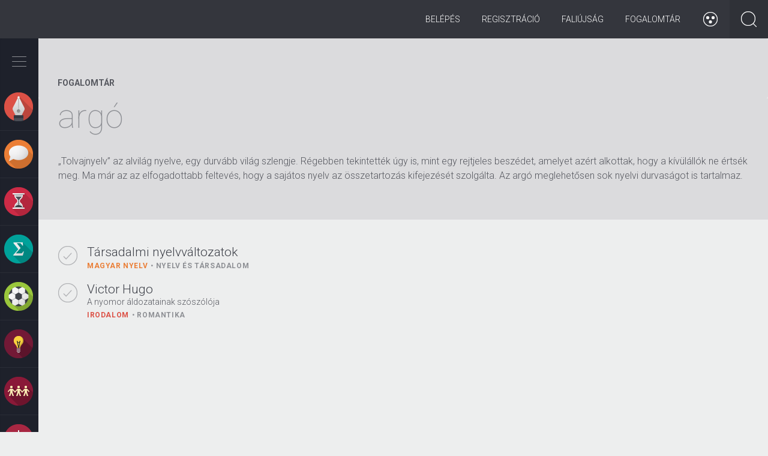

--- FILE ---
content_type: text/html; charset=utf-8
request_url: https://zanza.tv/fogalom/argo
body_size: 42255
content:
<!DOCTYPE html>
<!--[if lt IE 7]><html lang="hu" class="no-js ie lt-ie9 lt-ie8 lt-ie7"> <![endif]-->
<!--[if (IE 7)&!(IEMobile)]><html lang="hu" class="no-js ie lt-ie9 lt-ie8"><![endif]-->
<!--[if (IE 8)&!(IEMobile)]><html lang="hu" class="no-js ie lt-ie9"><![endif]-->
<!--[if (IE 9)&!(IEMobile)]><html lang="hu" class="no-js ie ie9"><![endif]-->
<!--[if (gte IE 9)|(gt IEMobile 7)|!(IEMobile)|!(IE)]><!--><html lang="hu" class="no-js" prefix="og: http://ogp.me/ns# fb: http://ogp.me/ns/fb#"><!--<![endif]-->
<head profile="http://www.w3.org/1999/xhtml/vocab">
  <meta charset="utf-8">
  <meta name="viewport" content="width=device-width, height=device-height, initial-scale=1.0">
  <meta http-equiv="X-UA-Compatible" value="IE=Edge">
  <!-- [if IE]>
  <meta http-equiv="imagetoolbar" content="no" />
  <meta name="MSSmartTagsPreventParsing" content="true" />
  <meta name="mobileoptimized" content="0" />
  <![endif]-->
  <meta property="fb:app_id" content="573311799421370"/>
          <meta http-equiv="Content-Type" content="text/html; charset=utf-8" />
<link rel="alternate" type="application/rss+xml" title="RSS - argó" href="https://zanza.tv/taxonomy/term/7025/feed" />
<meta about="/fogalom/argo" typeof="skos:Concept" property="rdfs:label skos:prefLabel" content="argó" />
<script type="text/x-mathjax-config">MathJax.Hub.Config({
  extensions: ["tex2jax.js"],
  jax: ["input/TeX","output/HTML-CSS"],
  tex2jax: {
    inlineMath: [ ['$','$'], ['\\(','\\)'] ],
    processEscapes: true
  }
});</script><link rel="shortcut icon" href="https://zanza.tv/profiles/eduweb/themes/eduweb_theme/favicon.ico" type="image/vnd.microsoft.icon" />
<meta name="description" content="„Tolvajnyelv” az alvilág nyelve, egy durvább világ szlengje. Régebben tekintették úgy is, mint egy rejtjeles beszédet, amelyet azért alkottak, hogy a kívülállók ne értsék meg. Ma már az az elfogadottabb feltevés, hogy a sajátos nyelv az összetartozás kifejezését szolgálta. Az argó meglehetősen sok nyelvi durvaságot is tartalmaz." />
<meta name="robots" content="follow, index" />
<meta name="generator" content="Drupal 7 (http://drupal.org)" />
<meta name="rights" content="All rights reserved" />
<link rel="image_src" href="https://zanza.tv/profiles/eduweb/themes/eduweb_theme/img/zanza_touchicon_144.png" />
<link rel="canonical" href="https://zanza.tv/fogalom/argo" />
<link rel="shortlink" href="https://zanza.tv/taxonomy/term/7025" />
<meta property="og:site_name" content="zanza.tv" />
<meta property="og:type" content="article" />
<meta property="og:url" content="https://zanza.tv/fogalom/argo" />
<meta property="og:title" content="argó" />
<meta property="og:description" content="„Tolvajnyelv” az alvilág nyelve, egy durvább világ szlengje. Régebben tekintették úgy is, mint egy rejtjeles beszédet, amelyet azért alkottak, hogy a kívülállók ne értsék meg. Ma már az az elfogadottabb feltevés, hogy a sajátos nyelv az összetartozás kifejezését szolgálta. Az argó meglehetősen sok nyelvi durvaságot is tartalmaz." />
<meta property="og:image" content="http://www.zanza.tv/profiles/eduweb/themes/eduweb_theme/img/zanza_touchicon_144.png" />
<meta property="og:image:type" content="image/png" />
<meta property="og:image:width" content="144px" />
<meta property="og:image:height" content="144px" />
<meta property="og:street_address" content="Galagonya u. 5." />
<meta property="og:locality" content="Budapest" />
<meta property="og:country_name" content="Magyarország" />
<meta property="og:locale" content="hu_HU" />
  <title>argó | zanza.tv</title>
  <link type="text/css" rel="stylesheet" href="https://zanza.tv/sites/default/files/css/css_lQaZfjVpwP_oGNqdtWCSpJT1EMqXdMiU84ekLLxQnc4.css" media="all" />
<link type="text/css" rel="stylesheet" href="https://zanza.tv/sites/default/files/css/css_TVIkWj-K-9I75ITlUf1h4EH0Gp46Cy9x04FpreX985o.css" media="all" />
<link type="text/css" rel="stylesheet" href="https://zanza.tv/sites/default/files/css/css_YmuMqUm--85MDg6GF8xFt60xnxOSYeKArfr5yk0-sVc.css" media="all" />
<link type="text/css" rel="stylesheet" href="https://zanza.tv/sites/default/files/css/css_irMgB_mLbviYwugpmoYr1OkWfr3HLkSVGqajUrTmJEI.css" media="all" />
<link type="text/css" rel="stylesheet" href="https://cdn.jsdelivr.net/npm/bootstrap@3.4.1/dist/css/bootstrap.min.css" media="all" />
<link type="text/css" rel="stylesheet" href="https://cdn.jsdelivr.net/npm/@unicorn-fail/drupal-bootstrap-styles@0.0.2/dist/3.3.1/7.x-3.x/drupal-bootstrap.min.css" media="all" />
<link type="text/css" rel="stylesheet" href="https://zanza.tv/sites/default/files/css/css_DS8hUB1LXpXfLTquKb6DbYChhucbZ-2j6ggU-vBxfIQ.css" media="all" />

<!--[if lt IE 9]>
<link type="text/css" rel="stylesheet" href="https://zanza.tv/sites/default/files/css/css_yntSxZgUC_60M6Ntyy6jL4Y2McP4AoNbfajbAZKyQbk.css" media="all" />
<![endif]-->

  <!--[if lt IE 9]>
  <script type="text/javascript" src="/profiles/eduweb/themes/eduweb_theme/lib/respond/respond.min.js"></script>
  <script src="//html5shiv.googlecode.com/svn/trunk/html5.js"></script>
  <![endif]-->

<script type="text/javascript">
// This is ill!
// http://trentwalton.com/2013/01/16/windows-phone-8-viewport-fix/
(function() {
  if ("-ms-user-select" in document.documentElement.style && navigator.userAgent.match(/IEMobile\/10\.0/)) {
    var msViewportStyle = document.createElement("style");
    msViewportStyle.appendChild(
      document.createTextNode("@-ms-viewport{width:auto!important}")
    );
    document.getElementsByTagName("head")[0].appendChild(msViewportStyle);
  }
})();
</script>
  <script src="https://zanza.tv/sites/all/modules/contrib/jquery_update/replace/jquery/2.2/jquery.min.js?v=2.2.4"></script>
<script src="https://zanza.tv/misc/jquery-extend-3.4.0.js?v=2.2.4"></script>
<script src="https://zanza.tv/misc/jquery-html-prefilter-3.5.0-backport.js?v=2.2.4"></script>
<script src="https://zanza.tv/misc/jquery.once.js?v=1.2"></script>
<script src="https://zanza.tv/misc/drupal.js?snnvlp"></script>
<script src="https://zanza.tv/sites/all/modules/contrib/jquery_update/js/jquery_browser.js?v=0.0.1"></script>
<script src="https://zanza.tv/sites/all/modules/contrib/jquery_update/replace/ui/ui/minified/jquery.ui.core.min.js?v=1.10.2"></script>
<script src="https://zanza.tv/profiles/eduweb/modules/eduweb_progress/lib/nprogress.js?v=0.1.2"></script>
<script src="https://zanza.tv/profiles/eduweb/modules/eduweb_base/lib/matchMedia.js?snnvlp"></script>
<script src="https://zanza.tv/profiles/eduweb/modules/eduweb_base/lib/matchMedia.addListener.js?snnvlp"></script>
<script src="https://zanza.tv/misc/form-single-submit.js?v=7.102"></script>
<script src="https://cdn.jsdelivr.net/npm/bootstrap@3.4.1/dist/js/bootstrap.js"></script>
<script src="https://zanza.tv/sites/all/modules/contrib/entityreference/js/entityreference.js?snnvlp"></script>
<script src="https://zanza.tv/profiles/eduweb/modules/eduweb_progress/eduweb_progress.js?snnvlp"></script>
<script src="https://zanza.tv/sites/all/modules/contrib/mathjax/mathjax.js?snnvlp"></script>
<script src="https://zanza.tv/sites/default/files/languages/hu_DR7oNPXcKsMi3Ym4Gre2wNlkEdEMN7aPFWNclHjyafg.js?snnvlp"></script>
<script src="https://zanza.tv/profiles/eduweb/modules/eduweb_badges/js/eduweb_badges.js?snnvlp"></script>
<script src="https://zanza.tv/profiles/eduweb/modules/eduweb_lesson_status/js/eduweb_lesson_status.js?snnvlp"></script>
<script src="https://zanza.tv/profiles/eduweb/modules/eduweb_lesson_status/js/froogaloop.min.js?snnvlp"></script>
<script src="https://zanza.tv/profiles/eduweb/modules/eduweb_navigation/js/mustache.js?snnvlp"></script>
<script src="https://zanza.tv/profiles/eduweb/modules/eduweb_navigation/js/eduweb_navigation.js?snnvlp"></script>
<script src="https://zanza.tv/profiles/eduweb/modules/rep_autocomplete/rep_autocomplete.js?snnvlp"></script>
<script src="https://zanza.tv/misc/autocomplete.js?v=7.102"></script>
<script src="https://cdnjs.cloudflare.com/ajax/libs/mathjax/2.7.1/MathJax.js?config=TeX-AMS-MML_HTMLorMML"></script>
<script src="https://zanza.tv/profiles/eduweb/themes/eduweb_theme/lib/modernizr.custom.js?snnvlp"></script>
<script src="https://zanza.tv/profiles/eduweb/themes/eduweb_theme/lib/modernizr.addons.js?snnvlp"></script>
<script src="https://zanza.tv/profiles/eduweb/themes/eduweb_theme/lib/flexslider/jquery.flexslider.js?snnvlp"></script>
<script src="https://zanza.tv/profiles/eduweb/themes/eduweb_theme/lib/bootstrap-tabcollapse.js?snnvlp"></script>
<script src="https://zanza.tv/profiles/eduweb/themes/eduweb_theme/js/progression.js?snnvlp"></script>
<script src="https://zanza.tv/profiles/eduweb/themes/eduweb_theme/js/eduweb_reminder.js?snnvlp"></script>
<script src="https://zanza.tv/profiles/eduweb/themes/eduweb_theme/js/site.js?snnvlp"></script>
<script src="https://zanza.tv/profiles/eduweb/themes/eduweb_theme/js/long-read.js?snnvlp"></script>
<script src="https://zanza.tv/profiles/eduweb/themes/eduweb_theme/js/resize-videoplayer.js?snnvlp"></script>
<script src="https://zanza.tv/profiles/eduweb/themes/eduweb_theme/js/accessibility.js?snnvlp"></script>
<script src="https://zanza.tv/sites/all/themes/bootstrap/js/misc/autocomplete.js?snnvlp"></script>
<script src="https://zanza.tv/profiles/eduweb/themes/eduweb_theme/js/misc/autocomplete.js?snnvlp"></script>
<script>jQuery.extend(Drupal.settings, {"basePath":"\/","pathPrefix":"","setHasJsCookie":0,"ajaxPageState":{"theme":"eduweb_theme","theme_token":"O4acFjPZQvtJxG1XquhyzWAm7RgRPWqbAy7wbYAHxT0","js":{"sites\/all\/themes\/bootstrap\/js\/bootstrap.js":1,"sites\/all\/modules\/contrib\/jquery_update\/replace\/jquery\/2.2\/jquery.min.js":1,"misc\/jquery-extend-3.4.0.js":1,"misc\/jquery-html-prefilter-3.5.0-backport.js":1,"misc\/jquery.once.js":1,"misc\/drupal.js":1,"sites\/all\/modules\/contrib\/jquery_update\/js\/jquery_browser.js":1,"sites\/all\/modules\/contrib\/jquery_update\/replace\/ui\/ui\/minified\/jquery.ui.core.min.js":1,"profiles\/eduweb\/modules\/eduweb_progress\/lib\/nprogress.js":1,"profiles\/eduweb\/modules\/eduweb_base\/lib\/matchMedia.js":1,"profiles\/eduweb\/modules\/eduweb_base\/lib\/matchMedia.addListener.js":1,"misc\/form-single-submit.js":1,"https:\/\/cdn.jsdelivr.net\/npm\/bootstrap@3.4.1\/dist\/js\/bootstrap.js":1,"sites\/all\/modules\/contrib\/entityreference\/js\/entityreference.js":1,"profiles\/eduweb\/modules\/eduweb_progress\/eduweb_progress.js":1,"sites\/all\/modules\/contrib\/mathjax\/mathjax.js":1,"public:\/\/languages\/hu_DR7oNPXcKsMi3Ym4Gre2wNlkEdEMN7aPFWNclHjyafg.js":1,"profiles\/eduweb\/modules\/eduweb_badges\/js\/eduweb_badges.js":1,"profiles\/eduweb\/modules\/eduweb_lesson_status\/js\/eduweb_lesson_status.js":1,"profiles\/eduweb\/modules\/eduweb_lesson_status\/js\/froogaloop.min.js":1,"profiles\/eduweb\/modules\/eduweb_navigation\/js\/mustache.js":1,"profiles\/eduweb\/modules\/eduweb_navigation\/js\/eduweb_navigation.js":1,"profiles\/eduweb\/modules\/rep_autocomplete\/rep_autocomplete.js":1,"misc\/autocomplete.js":1,"https:\/\/cdnjs.cloudflare.com\/ajax\/libs\/mathjax\/2.7.1\/MathJax.js?config=TeX-AMS-MML_HTMLorMML":1,"profiles\/eduweb\/themes\/eduweb_theme\/lib\/modernizr.custom.js":1,"profiles\/eduweb\/themes\/eduweb_theme\/lib\/modernizr.addons.js":1,"profiles\/eduweb\/themes\/eduweb_theme\/lib\/flexslider\/jquery.flexslider.js":1,"profiles\/eduweb\/themes\/eduweb_theme\/lib\/bootstrap-tabcollapse.js":1,"profiles\/eduweb\/themes\/eduweb_theme\/js\/progression.js":1,"profiles\/eduweb\/themes\/eduweb_theme\/js\/eduweb_reminder.js":1,"profiles\/eduweb\/themes\/eduweb_theme\/js\/site.js":1,"profiles\/eduweb\/themes\/eduweb_theme\/js\/long-read.js":1,"profiles\/eduweb\/themes\/eduweb_theme\/js\/resize-videoplayer.js":1,"profiles\/eduweb\/themes\/eduweb_theme\/js\/accessibility.js":1,"sites\/all\/themes\/bootstrap\/js\/misc\/autocomplete.js":1,"profiles\/eduweb\/themes\/eduweb_theme\/js\/misc\/autocomplete.js":1},"css":{"modules\/system\/system.base.css":1,"misc\/ui\/jquery.ui.core.css":1,"misc\/ui\/jquery.ui.theme.css":1,"profiles\/eduweb\/modules\/eduweb_progress\/lib\/nprogress.css":1,"modules\/field\/theme\/field.css":1,"modules\/node\/node.css":1,"sites\/all\/modules\/contrib\/views\/css\/views.css":1,"sites\/all\/modules\/contrib\/ckeditor\/css\/ckeditor.css":1,"sites\/all\/modules\/contrib\/ctools\/css\/ctools.css":1,"profiles\/eduweb\/modules\/eduweb_progress\/eduweb_progress.css":1,"https:\/\/cdn.jsdelivr.net\/npm\/bootstrap@3.4.1\/dist\/css\/bootstrap.min.css":1,"https:\/\/cdn.jsdelivr.net\/npm\/@unicorn-fail\/drupal-bootstrap-styles@0.0.2\/dist\/3.3.1\/7.x-3.x\/drupal-bootstrap.min.css":1,"profiles\/eduweb\/themes\/eduweb_theme\/lib\/flexslider\/flexslider.css":1,"profiles\/eduweb\/themes\/eduweb_theme\/css\/bootstrap.css":1,"profiles\/eduweb\/themes\/eduweb_theme\/css\/style.css":1,"profiles\/eduweb\/themes\/eduweb_theme\/css\/style-ie.css":1}},"eduweb_lesson_status":{"nid":"60","video_status":{"values":{"null":{"i":0,"value":"null"},"half":{"i":1,"value":"half"},"full":{"i":2,"value":"full"}},"value":"null"}},"eduweb_navigation":{"tree":{"5":{"type":"term","tid":"5","mid":"t5","name":"Irodalom","parents":[],"path":"taxonomy\/term\/5","url":"\/irodalom","children":{"13":{"type":"term","tid":"13","mid":"t13","name":"\u00d6sszegz\u00e9sek","parents":["5"],"path":"taxonomy\/term\/13","url":"\/irodalom\/osszegzesek","children":{"n18":{"nid":"18","path":"node\/18","url":"\/irodalom\/osszegzesek\/muveszet-szuletese-az-irodalom-hatarteruletei-mualkotasok-befogadasa","title":"A m\u0171v\u00e9szet sz\u00fclet\u00e9se, az irodalom hat\u00e1rter\u00fcletei, a m\u0171alkot\u00e1sok befogad\u00e1sa","subtitle":"Mi\u00e9rt sz\u00e9p a sz\u00e9pirodalom?","class":1,"type":"lesson","parents":["5","13"],"css_class":[],"lesson_id":1},"n19":{"nid":"19","path":"node\/19","url":"\/irodalom\/osszegzesek\/munemek-es-mufajok","title":"M\u0171nemek \u00e9s m\u0171fajok","subtitle":"\u201eAb ovo gemino\u201d \u2013 Induljunk az alapokt\u00f3l!","class":1,"type":"lesson","parents":["5","13"],"css_class":[],"lesson_id":2}},"length":2,"depth":1,"css_class":[]},"14":{"type":"term","tid":"14","mid":"t14","name":"\u00d3kor","parents":["5"],"path":"taxonomy\/term\/14","url":"\/irodalom\/okor","children":{"n20":{"nid":"20","path":"node\/20","url":"\/irodalom\/okor\/az-irodalom-osi-formai-es-tovabbelesuk","title":"Az irodalom \u0151si form\u00e1i \u00e9s tov\u00e1bb\u00e9l\u00e9s\u00fck","subtitle":"M\u00edtoszok, mes\u00e9k, istenek \u00e9s h\u0151s\u00f6k","class":1,"type":"lesson","parents":["5","14"],"css_class":[],"lesson_id":3},"n21":{"nid":"21","path":"node\/21","url":"\/irodalom\/okor\/homeroszi-eposzok","title":"A hom\u00e9roszi eposzok","subtitle":"Utaz\u00e1s, haj\u00f3z\u00e1s, kalandok \u00e9s csal\u00e1d","class":1,"type":"lesson","parents":["5","14"],"css_class":[],"lesson_id":4},"n22":{"nid":"22","path":"node\/22","url":"\/irodalom\/okor\/az-okori-gorog-lira-anakreon-szappho","title":"Az \u00f3kori g\u00f6r\u00f6g l\u00edra (Anakre\u00f3n, Szapph\u00f3)","subtitle":"Az eur\u00f3pai irodalom b\u00f6lcs\u0151je, G\u00f6r\u00f6gorsz\u00e1g","class":1,"type":"lesson","parents":["5","14"],"css_class":[],"lesson_id":5},"n23":{"nid":"23","path":"node\/23","url":"\/irodalom\/okor\/az-antik-szinhaz-es-drama","title":"Az antik sz\u00ednh\u00e1z \u00e9s dr\u00e1ma","subtitle":"Mi a k\u00f6ze a bor \u00e9s m\u00e1mor isten\u00e9nek az \u00f3kori sz\u00ednh\u00e1zhoz \u00e9s el\u0151ad\u00e1sokhoz?","class":1,"type":"lesson","parents":["5","14"],"css_class":[],"lesson_id":6},"n24":{"nid":"24","path":"node\/24","url":"\/irodalom\/okor\/szophoklesz-antigone","title":"Szophokl\u00e9sz: Antigon\u00e9","subtitle":"\u201eGy\u0171l\u00f6lni nem, csak szeretni sz\u00fclettem \u00e9n\u201d","class":1,"type":"lesson","parents":["5","14"],"css_class":[],"lesson_id":7},"n25":{"nid":"25","path":"node\/25","url":"\/irodalom\/okor\/romai-irodalom-ujszerusege-kr-e-i-szazadban","title":"A r\u00f3mai irodalom \u00fajszer\u0171s\u00e9ge a Kr. e. I. sz\u00e1zadban","subtitle":"\u00dajszer\u0171 t\u00e9m\u00e1k \u00e9s toposzok","class":1,"type":"lesson","parents":["5","14"],"css_class":[],"lesson_id":9},"n26":{"nid":"26","path":"node\/26","url":"\/irodalom\/okor\/horatius-es-vergilius","title":"Horatius \u00e9s Vergilius","subtitle":"Az aranykor k\u00f6lt\u0151i","class":1,"type":"lesson","parents":["5","14"],"css_class":[],"lesson_id":10}},"length":7,"depth":1,"css_class":[]},"15":{"type":"term","tid":"15","mid":"t15","name":"Biblia","parents":["5"],"path":"taxonomy\/term\/15","url":"\/irodalom\/biblia","children":{"n27":{"nid":"27","path":"node\/27","url":"\/irodalom\/biblia\/biblia","title":"A Biblia","subtitle":"A legismertebb irodalmi m\u0171","class":1,"type":"lesson","parents":["5","15"],"css_class":[],"lesson_id":11},"n28":{"nid":"28","path":"node\/28","url":"\/irodalom\/biblia\/az-oszovetseg","title":"Az \u00d3sz\u00f6vets\u00e9g","subtitle":"","class":1,"type":"lesson","parents":["5","15"],"css_class":[],"lesson_id":12},"n29":{"nid":"29","path":"node\/29","url":"\/irodalom\/biblia\/az-ujszovetseg","title":"Az \u00dajsz\u00f6vets\u00e9g","subtitle":"","class":1,"type":"lesson","parents":["5","15"],"css_class":[],"lesson_id":13}},"length":3,"depth":1,"css_class":[]},"16":{"type":"term","tid":"16","mid":"t16","name":"K\u00f6z\u00e9pkor","parents":["5"],"path":"taxonomy\/term\/16","url":"\/irodalom\/kozepkor","children":{"n30":{"nid":"30","path":"node\/30","url":"\/irodalom\/kozepkor\/kozepkor-irodalmanak-ket-arca-i","title":"A k\u00f6z\u00e9pkor irodalm\u00e1nak k\u00e9t arca I.","subtitle":"A vall\u00e1sos irodalom","class":1,"type":"lesson","parents":["5","16"],"css_class":[],"lesson_id":14},"n31":{"nid":"31","path":"node\/31","url":"\/irodalom\/kozepkor\/kozepkor-irodalmanak-ket-arca-ii","title":"A k\u00f6z\u00e9pkor irodalm\u00e1nak k\u00e9t arca II.","subtitle":"A vil\u00e1gi irodalom (trubad\u00farok, v\u00e1g\u00e1nsk\u00f6lt\u00e9szet, lovagreg\u00e9nyek)","class":1,"type":"lesson","parents":["5","16"],"css_class":[],"lesson_id":15},"n32":{"nid":"32","path":"node\/32","url":"\/irodalom\/kozepkor\/halotti-beszed-es-konyorges-es-az-omagyar-maria-siralom","title":"A Halotti besz\u00e9d \u00e9s k\u00f6ny\u00f6rg\u00e9s \u00e9s az \u00d3magyar M\u00e1ria-siralom","subtitle":"A magyar k\u00f6z\u00e9pkor els\u0151 \u00edr\u00e1sos eml\u00e9kei","class":1,"type":"lesson","parents":["5","16"],"css_class":[],"lesson_id":16},"n33":{"nid":"33","path":"node\/33","url":"\/irodalom\/kozepkor\/dante-az-isteni-szinjatek","title":"Dante: Az isteni sz\u00ednj\u00e1t\u00e9k","subtitle":"A nagy \u00f6sszegz\u0151","class":1,"type":"lesson","parents":["5","16"],"css_class":[],"lesson_id":17},"n34":{"nid":"34","path":"node\/34","url":"\/irodalom\/kozepkor\/villon-kolteszete","title":"Villon k\u00f6lt\u00e9szete","subtitle":"B\u0171n\u00f6z\u0151 vagy zsenik\u00f6lt\u0151?","class":1,"type":"lesson","parents":["5","16"],"css_class":[],"lesson_id":18},"n591":{"nid":"591","path":"node\/591","url":"\/tesztsor\/kozepkor-atfogo-ellenorzo-teszt","title":"K\u00f6z\u00e9pkor - \u00e1tfog\u00f3 ellen\u0151rz\u0151 teszt","subtitle":"","class":1,"type":"test_collection","parents":["5","16"],"css_class":[],"lesson_id":591}},"length":6,"depth":1,"css_class":[]},"17":{"type":"term","tid":"17","mid":"t17","name":"Renesz\u00e1nsz","parents":["5"],"path":"taxonomy\/term\/17","url":"\/irodalom\/reneszansz","children":{"n35":{"nid":"35","path":"node\/35","url":"\/irodalom\/reneszansz\/reneszansz","title":"A renesz\u00e1nsz","subtitle":"Amikor az irodalom \u00fajj\u00e1sz\u00fcletik","class":1,"type":"lesson","parents":["5","17"],"css_class":[],"lesson_id":20},"n36":{"nid":"36","path":"node\/36","url":"\/irodalom\/reneszansz\/petrarca","title":"Petrarca","subtitle":"Az olasz l\u00edra els\u0151 nagy alkot\u00f3ja","class":1,"type":"lesson","parents":["5","17"],"css_class":[],"lesson_id":21},"n37":{"nid":"37","path":"node\/37","url":"\/irodalom\/reneszansz\/boccaccio-dekameron","title":"Boccaccio: Dekameron","subtitle":"Mese \u00e9s novella?","class":1,"type":"lesson","parents":["5","17"],"css_class":[],"lesson_id":22},"n38":{"nid":"38","path":"node\/38","url":"\/irodalom\/reneszansz\/janus-pannonius","title":"Janus Pannonius","subtitle":"A magyar renesz\u00e1nsz l\u00edra megteremt\u0151je","class":1,"type":"lesson","parents":["5","17"],"css_class":[],"lesson_id":23},"n39":{"nid":"39","path":"node\/39","url":"\/irodalom\/reneszansz\/balassi-balint-portreja","title":"Balassi B\u00e1lint portr\u00e9ja","subtitle":"Az els\u0151 magyar nyelv\u0171 renesz\u00e1nsz versek","class":1,"type":"lesson","parents":["5","17"],"css_class":[],"lesson_id":24},"n40":{"nid":"40","path":"node\/40","url":"\/irodalom\/reneszansz\/balassi-balint-egy-katonaenek-cimu-muvenek-elemzese","title":"Balassi B\u00e1lint Egy katona\u00e9nek c\u00edm\u0171 m\u0171v\u00e9nek elemz\u00e9se","subtitle":"Hogyan elemezz\u00fcnk?","class":1,"type":"lesson","parents":["5","17"],"css_class":[],"lesson_id":25},"n41":{"nid":"41","path":"node\/41","url":"\/irodalom\/reneszansz\/az-angol-reneszansz-szinhaz-es-dramaturgia-globe","title":"Az angol renesz\u00e1nsz sz\u00ednh\u00e1z \u00e9s dramaturgia \u2013 A Globe","subtitle":"Sz\u00ednh\u00e1z az eg\u00e9sz vil\u00e1g","class":1,"type":"lesson","parents":["5","17"],"css_class":[],"lesson_id":27},"n42":{"nid":"42","path":"node\/42","url":"\/irodalom\/reneszansz\/shakespeare-romeo-es-julia","title":"Shakespeare: R\u00f3me\u00f3 \u00e9s J\u00falia","subtitle":"A gener\u00e1ci\u00f3s k\u00fcl\u00f6nbs\u00e9gek dr\u00e1m\u00e1ja","class":1,"type":"lesson","parents":["5","17"],"css_class":[],"lesson_id":28},"n43":{"nid":"43","path":"node\/43","url":"\/irodalom\/reneszansz\/shakespeare-hamlet","title":"Shakespeare: Hamlet","subtitle":"\u201eLenni vagy nem lenni?\u201d","class":1,"type":"lesson","parents":["5","17"],"css_class":[],"lesson_id":29}},"length":9,"depth":1,"css_class":[]},"18":{"type":"term","tid":"18","mid":"t18","name":"Barokk","parents":["5"],"path":"taxonomy\/term\/18","url":"\/irodalom\/barokk","children":{"n45":{"nid":"45","path":"node\/45","url":"\/irodalom\/barokk\/pazmany-peter-es-zrinyi-miklos","title":"P\u00e1zm\u00e1ny P\u00e9ter \u00e9s Zr\u00ednyi Mikl\u00f3s","subtitle":"A magyar barokk jeles k\u00e9pvisel\u0151i","class":1,"type":"lesson","parents":["5","18"],"css_class":[],"lesson_id":31},"n44":{"nid":"44","path":"node\/44","url":"\/irodalom\/barokk\/barokk","title":"A barokk","subtitle":"","class":2,"type":"lesson","parents":["5","18"],"css_class":[],"lesson_id":30}},"length":2,"depth":1,"css_class":[]},"19":{"type":"term","tid":"19","mid":"t19","name":"Felvil\u00e1gosod\u00e1s, klasszicizmus, rokok\u00f3, szentimentalizmus","parents":["5"],"path":"taxonomy\/term\/19","url":"\/irodalom\/felvilagosodas-klasszicizmus-rokoko-szentimentalizmus","children":{"n46":{"nid":"46","path":"node\/46","url":"\/irodalom\/felvilagosodas-klasszicizmus-rokoko-szentimentalizmus\/francia-klasszicista-drama","title":"A francia klasszicista dr\u00e1ma","subtitle":"A Napkir\u00e1ly h\u00e1zi sz\u00ednpad\u00e1n","class":2,"type":"lesson","parents":["5","19"],"css_class":[],"lesson_id":32},"n47":{"nid":"47","path":"node\/47","url":"\/irodalom\/felvilagosodas-klasszicizmus-rokoko-szentimentalizmus\/moliere-tartuffe","title":"Moli\u00e8re: Tartuffe","subtitle":"Egy sz\u00e9lh\u00e1mos leleplez\u00e9se","class":2,"type":"lesson","parents":["5","19"],"css_class":[],"lesson_id":33},"n48":{"nid":"48","path":"node\/48","url":"\/irodalom\/felvilagosodas-klasszicizmus-rokoko-szentimentalizmus\/klasszicizmus-szentimentalizmus-es","title":"Klasszicizmus, szentimentalizmus \u00e9s rokok\u00f3","subtitle":"A felvil\u00e1gosod\u00e1s jellemz\u0151 st\u00edlusir\u00e1nyzatai","class":2,"type":"lesson","parents":["5","19"],"css_class":[],"lesson_id":34},"n49":{"nid":"49","path":"node\/49","url":"\/irodalom\/felvilagosodas-klasszicizmus-rokoko-szentimentalizmus\/daniel-defoe-es-jonathan-swift","title":"Daniel Defoe \u00e9s Jonathan Swift","subtitle":"A modern polg\u00e1ri reg\u00e9ny \u00e9letre kelt\u0151i","class":2,"type":"lesson","parents":["5","19"],"css_class":[],"lesson_id":35},"n50":{"nid":"50","path":"node\/50","url":"\/irodalom\/felvilagosodas-klasszicizmus-rokoko-szentimentalizmus\/francia-felvilagosodas-irodalma","title":"A francia felvil\u00e1gosod\u00e1s irodalma","subtitle":"Rousseau \u00e9s Voltaire alkot\u00e1sai","class":2,"type":"lesson","parents":["5","19"],"css_class":[],"lesson_id":36},"n51":{"nid":"51","path":"node\/51","url":"\/irodalom\/felvilagosodas-klasszicizmus-rokoko-szentimentalizmus\/nemet-felvilagosodas-irodalma","title":"A n\u00e9met felvil\u00e1gosod\u00e1s irodalma","subtitle":"Goethe \u00e9s Schiller alkot\u00e1sai","class":2,"type":"lesson","parents":["5","19"],"css_class":[],"lesson_id":37},"n52":{"nid":"52","path":"node\/52","url":"\/irodalom\/felvilagosodas-klasszicizmus-rokoko-szentimentalizmus\/magyar-felvilagosodas-kiemelkedo","title":"A magyar felvil\u00e1gosod\u00e1s kiemelked\u0151 alakjai","subtitle":"Bessenyei Gy\u00f6rgy, Bats\u00e1nyi J\u00e1nos \u00e9s K\u00e1rm\u00e1n J\u00f3zsef","class":2,"type":"lesson","parents":["5","19"],"css_class":[],"lesson_id":39},"n53":{"nid":"53","path":"node\/53","url":"\/irodalom\/felvilagosodas-klasszicizmus-rokoko-szentimentalizmus\/kazinczy-ferenc-es-nyelvujitas","title":"Kazinczy Ferenc \u00e9s a nyelv\u00faj\u00edt\u00e1s","subtitle":"","class":2,"type":"lesson","parents":["5","19"],"css_class":[],"lesson_id":40},"n54":{"nid":"54","path":"node\/54","url":"\/irodalom\/felvilagosodas-klasszicizmus-rokoko-szentimentalizmus\/csokonai-vitez-mihaly-i","title":"Csokonai Vit\u00e9z Mih\u00e1ly I.","subtitle":"Cimbalom \u2013 egy sokh\u00far\u00fa m\u0171v\u00e9sz nyom\u00e1ban","class":2,"type":"lesson","parents":["5","19"],"css_class":[],"lesson_id":41},"n55":{"nid":"55","path":"node\/55","url":"\/irodalom\/felvilagosodas-klasszicizmus-rokoko-szentimentalizmus\/csokonai-vitez-mihaly-ii","title":"Csokonai Vit\u00e9z Mih\u00e1ly II.","subtitle":"A rokok\u00f3 \u00e9let\u00f6r\u00f6mt\u0151l a mag\u00e1nyig","class":2,"type":"lesson","parents":["5","19"],"css_class":[],"lesson_id":42}},"length":10,"depth":1,"css_class":[]},"20":{"type":"term","tid":"20","mid":"t20","name":"Romantika","parents":["5"],"path":"taxonomy\/term\/20","url":"\/irodalom\/romantika","children":{"n56":{"nid":"56","path":"node\/56","url":"\/irodalom\/romantika\/berzsenyi-daniel-odakolteszete","title":"Berzsenyi D\u00e1niel \u00f3dak\u00f6lt\u00e9szete","subtitle":"","class":2,"type":"lesson","parents":["5","20"],"css_class":[],"lesson_id":43},"n57":{"nid":"57","path":"node\/57","url":"\/irodalom\/romantika\/elegiak-berzsenyi-daniel-kolteszetebol","title":"El\u00e9gi\u00e1k Berzsenyi D\u00e1niel k\u00f6lt\u00e9szet\u00e9b\u0151l","subtitle":"A niklai remete szomor\u00fas\u00e1ga","class":2,"type":"lesson","parents":["5","20"],"css_class":[],"lesson_id":44},"n58":{"nid":"58","path":"node\/58","url":"\/irodalom\/romantika\/romantika-jellemzoi","title":"A romantika jellemz\u0151i","subtitle":"Az utols\u00f3 egys\u00e9ges st\u00edlusir\u00e1nyzat","class":2,"type":"lesson","parents":["5","20"],"css_class":[],"lesson_id":45},"n59":{"nid":"59","path":"node\/59","url":"\/irodalom\/romantika\/az-angol-romantika","title":"Az angol romantika","subtitle":"Az angol romantikus tri\u00e1szt\u00f3l a b\u0171n\u00fcgyi t\u00f6rt\u00e9netek amerikai sz\u00fcl\u0151atyj\u00e1ig","class":2,"type":"lesson","parents":["5","20"],"css_class":[],"lesson_id":46},"n60":{"nid":"60","path":"node\/60","url":"\/irodalom\/romantika\/victor-hugo","title":"Victor Hugo","subtitle":"A nyomor \u00e1ldozatainak sz\u00f3sz\u00f3l\u00f3ja","class":2,"type":"lesson","parents":["5","20"],"css_class":[],"lesson_id":47},"n61":{"nid":"61","path":"node\/61","url":"\/irodalom\/romantika\/e-t-hoffmann","title":"E. T. A. Hoffmann","subtitle":"A n\u00e9met romantika mes\u00e9s vil\u00e1ga","class":2,"type":"lesson","parents":["5","20"],"css_class":[],"lesson_id":48},"n62":{"nid":"62","path":"node\/62","url":"\/irodalom\/romantika\/puskin-anyeginja","title":"Puskin Anyeginja","subtitle":"Az els\u0151 felesleges ember t\u00f6rt\u00e9nete","class":2,"type":"lesson","parents":["5","20"],"css_class":[],"lesson_id":49},"n63":{"nid":"63","path":"node\/63","url":"\/irodalom\/romantika\/magyar-romantika-es-magyar-nyelvu-szinjatszas-kezdetei","title":"A magyar romantika \u00e9s a magyar nyelv\u0171 sz\u00ednj\u00e1tsz\u00e1s kezdetei","subtitle":"","class":2,"type":"lesson","parents":["5","20"],"css_class":[],"lesson_id":50},"n64":{"nid":"64","path":"node\/64","url":"\/irodalom\/romantika\/katona-jozsef-bank-banja","title":"Katona J\u00f3zsef B\u00e1nk b\u00e1nja","subtitle":"Romantikus nemzeti dr\u00e1m\u00e1nk","class":2,"type":"lesson","parents":["5","20"],"css_class":[],"lesson_id":51},"n65":{"nid":"65","path":"node\/65","url":"\/irodalom\/romantika\/kolcsey-ferenc-ertekezo-prozaja","title":"K\u00f6lcsey Ferenc \u00e9rtekez\u0151 pr\u00f3z\u00e1ja","subtitle":"","class":2,"type":"lesson","parents":["5","20"],"css_class":[],"lesson_id":52},"n66":{"nid":"66","path":"node\/66","url":"\/irodalom\/romantika\/kolcsey-ferenc-koltoi-vilaga","title":"K\u00f6lcsey Ferenc k\u00f6lt\u0151i vil\u00e1ga","subtitle":"","class":2,"type":"lesson","parents":["5","20"],"css_class":[],"lesson_id":53},"n67":{"nid":"67","path":"node\/67","url":"\/irodalom\/romantika\/vorosmarty-mihaly-eletmuve","title":"V\u00f6r\u00f6smarty Mih\u00e1ly \u00e9letm\u0171ve","subtitle":"A romantikus tri\u00e1sz nagy alakja","class":2,"type":"lesson","parents":["5","20"],"css_class":[],"lesson_id":54},"n68":{"nid":"68","path":"node\/68","url":"\/irodalom\/romantika\/vorosmarty-mihaly-csongor-es-tunde","title":"V\u00f6r\u00f6smarty Mih\u00e1ly: Csongor \u00e9s T\u00fcnde","subtitle":"Ahol az \u00e9g \u00e9s a f\u00f6ld tal\u00e1lkozik","class":2,"type":"lesson","parents":["5","20"],"css_class":[],"lesson_id":55},"n69":{"nid":"69","path":"node\/69","url":"\/irodalom\/romantika\/petofi-sandor-forradalmisaga-es-az-apostol-uj-programja","title":"Pet\u0151fi S\u00e1ndor forradalmis\u00e1ga \u00e9s Az apostol \u00faj programja","subtitle":"","class":2,"type":"lesson","parents":["5","20"],"css_class":[],"lesson_id":57},"n70":{"nid":"70","path":"node\/70","url":"\/irodalom\/romantika\/szerelem-es-csalad-petofi-sandor-kolteszeteben","title":"Szerelem \u00e9s csal\u00e1d Pet\u0151fi S\u00e1ndor k\u00f6lt\u00e9szet\u00e9ben","subtitle":"Szendrey J\u00falia igaz t\u00f6rt\u00e9nete","class":2,"type":"lesson","parents":["5","20"],"css_class":[],"lesson_id":58},"n71":{"nid":"71","path":"node\/71","url":"\/irodalom\/romantika\/petofi-sandor-tajleiro-koltemenyei","title":"Pet\u0151fi S\u00e1ndor t\u00e1jle\u00edr\u00f3 k\u00f6ltem\u00e9nyei","subtitle":"Magyar t\u00e1j magyar ecsettel","class":2,"type":"lesson","parents":["5","20"],"css_class":[],"lesson_id":59},"n72":{"nid":"72","path":"node\/72","url":"\/irodalom\/romantika\/jokai-mor-az-arany-ember","title":"J\u00f3kai M\u00f3r: Az arany ember","subtitle":"Mid\u00e1sz kir\u00e1ly magyar legend\u00e1ja","class":2,"type":"lesson","parents":["5","20"],"css_class":[],"lesson_id":60},"n73":{"nid":"73","path":"node\/73","url":"\/irodalom\/romantika\/arany-janos-eletmuve-epikus-kolteszete","title":"Arany J\u00e1nos \u00e9letm\u0171ve, epikus k\u00f6lt\u00e9szete","subtitle":"\u201eToldi vagy nem Toldi\u201d","class":3,"type":"lesson","parents":["5","20"],"css_class":[],"lesson_id":61},"n74":{"nid":"74","path":"node\/74","url":"\/irodalom\/romantika\/arany-janos-balladakolteszete","title":"Arany J\u00e1nos balladak\u00f6lt\u00e9szete","subtitle":"\u201eNem vagyok \u00e9n csapod\u00e1r\u201d","class":3,"type":"lesson","parents":["5","20"],"css_class":[],"lesson_id":62},"n75":{"nid":"75","path":"node\/75","url":"\/irodalom\/romantika\/arany-janos-liraja","title":"Arany J\u00e1nos l\u00edr\u00e1ja","subtitle":"\u201eEz az \u00e9let egy tivornya\u201d","class":3,"type":"lesson","parents":["5","20"],"css_class":[],"lesson_id":63},"n76":{"nid":"76","path":"node\/76","url":"\/irodalom\/romantika\/madach-imre-az-ember-tragediaja-i-szerkezet","title":"Mad\u00e1ch Imre: Az ember trag\u00e9di\u00e1ja I. \u2013 Szerkezet","subtitle":"Le van fejezve a nagy m\u0171","class":3,"type":"lesson","parents":["5","20"],"css_class":[],"lesson_id":64},"n77":{"nid":"77","path":"node\/77","url":"\/irodalom\/romantika\/madach-imre-az-ember-tragediaja-ii-eszmek-es-szereplok","title":"Mad\u00e1ch Imre: Az ember trag\u00e9di\u00e1ja II. \u2013 Eszm\u00e9k \u00e9s szerepl\u0151k","subtitle":"\u201eS nem \u00e9rz\u00e9d-\u00e9 eszm\u00e9id k\u00f6zt az \u0171rt?\u201d","class":3,"type":"lesson","parents":["5","20"],"css_class":[],"lesson_id":65}},"length":22,"depth":1,"css_class":[]},"21":{"type":"term","tid":"21","mid":"t21","name":"Klasszikus moderns\u00e9g, realizmus, naturalizmus, szimbolizmus, impresszionizmus, szecesszi\u00f3","parents":["5"],"path":"taxonomy\/term\/21","url":"\/irodalom\/klasszikus-modernseg-realizmus-naturalizmus-szimbolizmus-impresszionizmus-szecesszio","children":{"n78":{"nid":"78","path":"node\/78","url":"\/irodalom\/klasszikus-modernseg-realizmus-naturalizmus-szimbolizmus-impresszionizmus-szecesszio-0","title":"A realista \u00e9s naturalista epika jellemz\u0151i. Balzac \u00e9s Stendhal","subtitle":"\u201eA nagy vagyonok titka\u201d","class":3,"type":"lesson","parents":["5","21"],"css_class":[],"lesson_id":66},"n79":{"nid":"79","path":"node\/79","url":"\/irodalom\/klasszikus-modernseg-realizmus-naturalizmus-szimbolizmus-impresszionizmus-szecesszio-1","title":"Impresszionizmus, szimbolizmus \u00e9s a l\u00edrai m\u0171nem meg\u00fajul\u00e1sa","subtitle":"\u201eK\u00fcl\u00f6n\u00f6s t\u00e1j a lelked\u201d","class":3,"type":"lesson","parents":["5","21"],"css_class":[],"lesson_id":67},"n80":{"nid":"80","path":"node\/80","url":"\/irodalom\/klasszikus-modernseg-realizmus-naturalizmus-szimbolizmus-impresszionizmus-szecesszio\/az","title":"Az eur\u00f3pai l\u00edra a romantika ut\u00e1n. Baudelaire, Verlaine, Rimbaud k\u00f6lt\u00e9szete","subtitle":"\u201e\u00c9n \u00e1lszent olvas\u00f3m\u201d","class":3,"type":"lesson","parents":["5","21"],"css_class":[],"lesson_id":68},"n81":{"nid":"81","path":"node\/81","url":"\/irodalom\/klasszikus-modernseg-realizmus-naturalizmus-szimbolizmus-impresszionizmus-szecesszio\/az-0","title":"Az orosz epika a XIX. sz\u00e1zad m\u00e1sodik fel\u00e9ben. Gogol","subtitle":"\u201eAz \u00fcgyoszt\u00e1lyon t\u00f6rt\u00e9nt\u2026\u201d","class":3,"type":"lesson","parents":["5","21"],"css_class":[],"lesson_id":69},"n82":{"nid":"82","path":"node\/82","url":"\/irodalom\/klasszikus-modernseg-realizmus-naturalizmus-szimbolizmus-impresszionizmus-szecesszio-2","title":"Dosztojevszkij reg\u00e9ny\u00edr\u00f3 m\u0171v\u00e9szete","subtitle":"Az ember tet\u0171?","class":3,"type":"lesson","parents":["5","21"],"css_class":[],"lesson_id":70},"n83":{"nid":"83","path":"node\/83","url":"\/irodalom\/klasszikus-modernseg-realizmus-naturalizmus-szimbolizmus-impresszionizmus-szecesszio-3","title":"Tolsztoj etik\u00e1ja \u00e9s reg\u00e9nyei","subtitle":"\u201eHal\u00e1l, hol a te full\u00e1nkod?\u201d","class":3,"type":"lesson","parents":["5","21"],"css_class":[],"lesson_id":71},"n84":{"nid":"84","path":"node\/84","url":"\/irodalom\/klasszikus-modernseg-realizmus-naturalizmus-szimbolizmus-impresszionizmus-szecesszio\/az-1","title":"Az eur\u00f3pai dr\u00e1ma \u00e9s sz\u00ednh\u00e1z a XIX. sz\u00e1zad m\u00e1sodik fel\u00e9ben I. \u2013 Ibsen","subtitle":"A nagy G\u00f6rbe","class":3,"type":"lesson","parents":["5","21"],"css_class":[],"lesson_id":72},"n85":{"nid":"85","path":"node\/85","url":"\/irodalom\/klasszikus-modernseg-realizmus-naturalizmus-szimbolizmus-impresszionizmus-szecesszio\/az-2","title":"Az eur\u00f3pai dr\u00e1ma \u00e9s sz\u00ednh\u00e1z a XIX. sz\u00e1zad m\u00e1sodik fel\u00e9ben II. \u2013 Csehov","subtitle":"\u201eN\u00e9zz\u00e9tek meg magatokat!\u201d","class":3,"type":"lesson","parents":["5","21"],"css_class":[],"lesson_id":73},"n86":{"nid":"86","path":"node\/86","url":"\/irodalom\/klasszikus-modernseg-realizmus-naturalizmus-szimbolizmus-impresszionizmus-szecesszio\/xix","title":"A XIX. sz\u00e1zad m\u00e1sodik fel\u00e9nek magyar l\u00edr\u00e1ja. Vajda J\u00e1nos","subtitle":"\u201eAz el nem \u00e9rt \u00e9den\u201d","class":3,"type":"lesson","parents":["5","21"],"css_class":[],"lesson_id":74},"n87":{"nid":"87","path":"node\/87","url":"\/irodalom\/klasszikus-modernseg-realizmus-naturalizmus-szimbolizmus-impresszionizmus-szecesszio-4","title":"Miksz\u00e1th K\u00e1lm\u00e1n reg\u00e9ny\u00edr\u00f3i m\u0171v\u00e9szete. Beszterce ostroma","subtitle":"A bolond gr\u00f3f","class":3,"type":"lesson","parents":["5","21"],"css_class":[],"lesson_id":77},"n88":{"nid":"88","path":"node\/88","url":"\/irodalom\/klasszikus-modernseg-realizmus-naturalizmus-szimbolizmus-impresszionizmus-szecesszio\/nyugat","title":"A Nyugat","subtitle":"Irodalmi liberalizmus","class":3,"type":"lesson","parents":["5","21"],"css_class":[],"lesson_id":78},"n89":{"nid":"89","path":"node\/89","url":"\/irodalom\/klasszikus-modernseg-realizmus-naturalizmus-szimbolizmus-impresszionizmus-szecesszio\/juhasz","title":"Juh\u00e1sz Gyula k\u00f6lt\u00e9szete","subtitle":"\u201eMa m\u00e1r nyugodtan ejtem a neved ki\u201d","class":3,"type":"lesson","parents":["5","21"],"css_class":[],"lesson_id":79},"n90":{"nid":"90","path":"node\/90","url":"\/irodalom\/klasszikus-modernseg-realizmus-naturalizmus-szimbolizmus-impresszionizmus-szecesszio\/toth","title":"T\u00f3th \u00c1rp\u00e1d l\u00edr\u00e1ja","subtitle":"\u201eEmber ut\u00e1ni csend\u2026\u201d","class":3,"type":"lesson","parents":["5","21"],"css_class":[],"lesson_id":80},"n91":{"nid":"91","path":"node\/91","url":"\/irodalom\/klasszikus-modernseg-realizmus-naturalizmus-szimbolizmus-impresszionizmus-szecesszio\/ady","title":"Ady Endre p\u00e1lyak\u00e9pe, k\u00f6lt\u0151i indul\u00e1sa, ars poetic\u00e1ja","subtitle":"\u201eVerecke h\u00edres \u00fatj\u00e1n z\u00f6ld Trabanttal\u201d","class":3,"type":"lesson","parents":["5","21"],"css_class":[],"lesson_id":81},"n92":{"nid":"92","path":"node\/92","url":"\/irodalom\/klasszikus-modernseg-realizmus-naturalizmus-szimbolizmus-impresszionizmus-szecesszio\/ady-0","title":"Ady Endre magyars\u00e1g versei. Az Ugar-versek","subtitle":"\u201eMit \u00e9r az ember, ha magyar?\u201d","class":3,"type":"lesson","parents":["5","21"],"css_class":[],"lesson_id":82},"n93":{"nid":"93","path":"node\/93","url":"\/irodalom\/klasszikus-modernseg-realizmus-naturalizmus-szimbolizmus-impresszionizmus-szecesszio\/ady-1","title":"Ady Endre szerelmi k\u00f6lt\u00e9szete","subtitle":"\u201eBossz\u00fa-h\u00edmmel lesben\u201d","class":3,"type":"lesson","parents":["5","21"],"css_class":[],"lesson_id":83},"n94":{"nid":"94","path":"node\/94","url":"\/irodalom\/klasszikus-modernseg-realizmus-naturalizmus-szimbolizmus-impresszionizmus-szecesszio\/ady-2","title":"Ady Endre h\u00e1bor\u00fas versei","subtitle":"\u201eSohse volt m\u00e9g kisebb az ember\u201d","class":3,"type":"lesson","parents":["5","21"],"css_class":[],"lesson_id":84},"n95":{"nid":"95","path":"node\/95","url":"\/irodalom\/klasszikus-modernseg-realizmus-naturalizmus-szimbolizmus-impresszionizmus-szecesszio\/moricz","title":"M\u00f3ricz Zsigmond p\u00e1lyak\u00e9pe, elbesz\u00e9l\u0151m\u0171v\u00e9szete","subtitle":"\u201eD\u00f6g\u00f6lj meg, kutya!\u201d","class":3,"type":"lesson","parents":["5","21"],"css_class":[],"lesson_id":85},"n96":{"nid":"96","path":"node\/96","url":"\/irodalom\/klasszikus-modernseg-realizmus-naturalizmus-szimbolizmus-impresszionizmus-szecesszio-5","title":"A reg\u00e9ny\u00edr\u00f3 M\u00f3ricz Zsigmond","subtitle":"\u00dari muri","class":3,"type":"lesson","parents":["5","21"],"css_class":[],"lesson_id":86},"n97":{"nid":"97","path":"node\/97","url":"\/irodalom\/klasszikus-modernseg-realizmus-naturalizmus-szimbolizmus-impresszionizmus-szecesszio-6","title":"Kosztol\u00e1nyi Dezs\u0151 p\u00e1lyak\u00e9pe, k\u00e9sei k\u00f6lt\u00e9szete","subtitle":"\u201eMinden lak\u00e1s olyan, ak\u00e1r a ketrec\u201d","class":3,"type":"lesson","parents":["5","21"],"css_class":[],"lesson_id":87},"n98":{"nid":"98","path":"node\/98","url":"\/irodalom\/klasszikus-modernseg-realizmus-naturalizmus-szimbolizmus-impresszionizmus-szecesszio-7","title":"Kosztol\u00e1nyi novell\u00e1i \u2013 Esti Korn\u00e9l","subtitle":"\u201eAz \u00e9n nevem legyen a c\u00edme\u201d","class":3,"type":"lesson","parents":["5","21"],"css_class":[],"lesson_id":88},"n99":{"nid":"99","path":"node\/99","url":"\/irodalom\/klasszikus-modernseg-realizmus-naturalizmus-szimbolizmus-impresszionizmus-szecesszio-8","title":"Kosztol\u00e1nyi reg\u00e9nyei \u2013 \u00c9des Anna","subtitle":"Vita a pisk\u00f3t\u00e1r\u00f3l","class":3,"type":"lesson","parents":["5","21"],"css_class":[],"lesson_id":89},"n100":{"nid":"100","path":"node\/100","url":"\/irodalom\/klasszikus-modernseg-realizmus-naturalizmus-szimbolizmus-impresszionizmus-szecesszio\/krudy","title":"Kr\u00fady Gyula \u00edr\u00f3i vil\u00e1ga, egy Szindb\u00e1d-novella","subtitle":"\u201eUgye, m\u00e9g nem utazik el?\u201d","class":3,"type":"lesson","parents":["5","21"],"css_class":[],"lesson_id":90},"n101":{"nid":"101","path":"node\/101","url":"\/irodalom\/klasszikus-modernseg-realizmus-naturalizmus-szimbolizmus-impresszionizmus-szecesszio-9","title":"Karinthy Frigyes l\u00e1t\u00e1sm\u00f3dja","subtitle":"Humor \u00e9s b\u00f6lcsess\u00e9g az irodalomban","class":4,"type":"lesson","parents":["5","21"],"css_class":[],"lesson_id":91},"n102":{"nid":"102","path":"node\/102","url":"\/irodalom\/klasszikus-modernseg-realizmus-naturalizmus-szimbolizmus-impresszionizmus-szecesszio\/babits","title":"Babits Mih\u00e1ly p\u00e1lyak\u00e9pe, k\u00f6lt\u0151i indul\u00e1sa, ars poetic\u00e1ja","subtitle":"","class":4,"type":"lesson","parents":["5","21"],"css_class":[],"lesson_id":92},"n103":{"nid":"103","path":"node\/103","url":"\/irodalom\/klasszikus-modernseg-realizmus-naturalizmus-szimbolizmus-impresszionizmus-szecesszio-10","title":"Babits Mih\u00e1ly: a pr\u00f3f\u00e9taszerep v\u00e1llal\u00e1sa","subtitle":"","class":4,"type":"lesson","parents":["5","21"],"css_class":[],"lesson_id":93},"n104":{"nid":"104","path":"node\/104","url":"\/irodalom\/klasszikus-modernseg-realizmus-naturalizmus-szimbolizmus-impresszionizmus-szecesszio-11","title":"Babits Mih\u00e1ly k\u00e9sei k\u00f6lt\u00e9szete","subtitle":"","class":4,"type":"lesson","parents":["5","21"],"css_class":[],"lesson_id":94}},"length":27,"depth":1,"css_class":[]},"22":{"type":"term","tid":"22","mid":"t22","name":"Avantg\u00e1rd","parents":["5"],"path":"taxonomy\/term\/22","url":"\/irodalom\/avantgard","children":{"n105":{"nid":"105","path":"node\/105","url":"\/irodalom\/avantgard\/avantgard-alkotok-es-szemelvenyek","title":"Avantg\u00e1rd alkot\u00f3k \u00e9s szemelv\u00e9nyek","subtitle":"","class":4,"type":"lesson","parents":["5","22"],"css_class":[],"lesson_id":96}},"length":1,"depth":1,"css_class":[]},"23":{"type":"term","tid":"23","mid":"t23","name":"K\u00e9s\u0151moderns\u00e9g","parents":["5"],"path":"taxonomy\/term\/23","url":"\/irodalom\/kesomodernseg","children":{"n106":{"nid":"106","path":"node\/106","url":"\/irodalom\/kesomodernseg\/jozsef-attila-versei-kotodes-temajaban","title":"J\u00f3zsef Attila versei a k\u00f6t\u0151d\u00e9s t\u00e9m\u00e1j\u00e1ban","subtitle":"","class":4,"type":"lesson","parents":["5","23"],"css_class":[],"lesson_id":97},"n107":{"nid":"107","path":"node\/107","url":"\/irodalom\/kesomodernseg\/jozsef-attila-gondolati-kolteszete","title":"J\u00f3zsef Attila gondolati k\u00f6lt\u00e9szete","subtitle":"","class":4,"type":"lesson","parents":["5","23"],"css_class":[],"lesson_id":98},"n108":{"nid":"108","path":"node\/108","url":"\/irodalom\/kesomodernseg\/jozsef-attila-kesei-versei","title":"J\u00f3zsef Attila k\u00e9sei versei","subtitle":"","class":4,"type":"lesson","parents":["5","23"],"css_class":[],"lesson_id":99},"n109":{"nid":"109","path":"node\/109","url":"\/irodalom\/kesomodernseg\/xx-szazadi-epika-atalakulasa","title":"A XX. sz\u00e1zadi epika \u00e1talakul\u00e1sa","subtitle":"","class":4,"type":"lesson","parents":["5","23"],"css_class":[],"lesson_id":100},"n110":{"nid":"110","path":"node\/110","url":"\/irodalom\/kesomodernseg\/az-elidegenedes","title":"Az elidegened\u00e9s","subtitle":"A XX. sz\u00e1zad uralkod\u00f3 \u00e9lm\u00e9nye","class":4,"type":"lesson","parents":["5","23"],"css_class":[],"lesson_id":101},"n111":{"nid":"111","path":"node\/111","url":"\/irodalom\/kesomodernseg\/xx-szazadi-drama-es-szinhaz","title":"A XX. sz\u00e1zadi dr\u00e1ma \u00e9s sz\u00ednh\u00e1z","subtitle":"","class":4,"type":"lesson","parents":["5","23"],"css_class":[],"lesson_id":102},"n112":{"nid":"112","path":"node\/112","url":"\/irodalom\/kesomodernseg\/radnoti-miklos-eklogakolteszete","title":"Radn\u00f3ti Mikl\u00f3s eklogak\u00f6lt\u00e9szete","subtitle":"","class":4,"type":"lesson","parents":["5","23"],"css_class":[],"lesson_id":103},"n113":{"nid":"113","path":"node\/113","url":"\/irodalom\/kesomodernseg\/radnoti-miklos-liraja","title":"Radn\u00f3ti Mikl\u00f3s l\u00edr\u00e1ja","subtitle":"Idill \u00e9s tragikum","class":4,"type":"lesson","parents":["5","23"],"css_class":[],"lesson_id":104},"n114":{"nid":"114","path":"node\/114","url":"\/irodalom\/kesomodernseg\/ottlik-geza-iskola-hataron","title":"Ottlik G\u00e9za: Iskola a hat\u00e1ron","subtitle":"","class":4,"type":"lesson","parents":["5","23"],"css_class":[],"lesson_id":106},"n115":{"nid":"115","path":"node\/115","url":"\/irodalom\/kesomodernseg\/weores-sandor-kolteszete","title":"We\u00f6res S\u00e1ndor k\u00f6lt\u00e9szete","subtitle":"","class":4,"type":"lesson","parents":["5","23"],"css_class":[],"lesson_id":107},"n116":{"nid":"116","path":"node\/116","url":"\/irodalom\/kesomodernseg\/pilinszky-vilaglatasa","title":"Pilinszky vil\u00e1gl\u00e1t\u00e1sa","subtitle":"","class":4,"type":"lesson","parents":["5","23"],"css_class":[],"lesson_id":108},"n117":{"nid":"117","path":"node\/117","url":"\/irodalom\/kesomodernseg\/marai-sandor-eletmuve","title":"M\u00e1rai S\u00e1ndor \u00e9letm\u0171ve","subtitle":"","class":4,"type":"lesson","parents":["5","23"],"css_class":[],"lesson_id":109},"n118":{"nid":"118","path":"node\/118","url":"\/irodalom\/kesomodernseg\/orkeny-istvan-es-groteszk","title":"\u00d6rk\u00e9ny Istv\u00e1n \u00e9s a groteszk","subtitle":"","class":4,"type":"lesson","parents":["5","23"],"css_class":[],"lesson_id":111},"n119":{"nid":"119","path":"node\/119","url":"\/irodalom\/kesomodernseg\/orkeny-istvan-totek-cimu-muve","title":"\u00d6rk\u00e9ny Istv\u00e1n T\u00f3t\u00e9k c\u00edm\u0171 m\u0171ve","subtitle":"","class":4,"type":"lesson","parents":["5","23"],"css_class":[],"lesson_id":112}},"length":14,"depth":1,"css_class":[]},"24":{"type":"term","tid":"24","mid":"t24","name":"Kort\u00e1rs irodalom","parents":["5"],"path":"taxonomy\/term\/24","url":"\/irodalom\/kortars-irodalom","children":{"n120":{"nid":"120","path":"node\/120","url":"\/irodalom\/kortars-irodalom\/kertesz-imre-sorstalansag","title":"Kert\u00e9sz Imre: Sorstalans\u00e1g","subtitle":"","class":4,"type":"lesson","parents":["5","24"],"css_class":[],"lesson_id":114}},"length":1,"depth":1,"css_class":[]}},"length":12,"depth":0,"css_class":[]},"6":{"type":"term","tid":"6","mid":"t6","name":"Magyar nyelv","parents":[],"path":"taxonomy\/term\/6","url":"\/magyar-nyelv","children":{"25":{"type":"term","tid":"25","mid":"t25","name":"Nyelvi szintek","parents":["6"],"path":"taxonomy\/term\/25","url":"\/magyar-nyelv\/nyelvi-szintek","children":{"n126":{"nid":"126","path":"node\/126","url":"\/magyar-nyelv\/nyelvi-szintek\/magyar-nyelv-hangrendszere-hangok-talalkozasa-es-helyesirasuk","title":"A magyar nyelv hangrendszere, a hangok tal\u00e1lkoz\u00e1sa \u00e9s helyes\u00edr\u00e1suk","subtitle":"","class":1,"type":"lesson","parents":["6","25"],"css_class":[],"lesson_id":126},"n127":{"nid":"127","path":"node\/127","url":"\/magyar-nyelv\/nyelvi-szintek\/szavak-felepitese-szoelemek-szerepe-es-hasznalata","title":"A szavak fel\u00e9p\u00edt\u00e9se, a sz\u00f3elemek szerepe \u00e9s haszn\u00e1lata","subtitle":"","class":1,"type":"lesson","parents":["6","25"],"css_class":[],"lesson_id":127},"n128":{"nid":"128","path":"node\/128","url":"\/magyar-nyelv\/nyelvi-szintek\/magyar-szokeszlet-es-szoalkotas-modjai-lehetosegei","title":"A magyar sz\u00f3k\u00e9szlet \u00e9s a sz\u00f3alkot\u00e1s m\u00f3djai, lehet\u0151s\u00e9gei","subtitle":"","class":1,"type":"lesson","parents":["6","25"],"css_class":[],"lesson_id":128},"n129":{"nid":"129","path":"node\/129","url":"\/magyar-nyelv\/nyelvi-szintek\/magyar-nyelv-szofaji-rendszere-i","title":"A magyar nyelv sz\u00f3faji rendszere I.","subtitle":"Az alapsz\u00f3fajok","class":1,"type":"lesson","parents":["6","25"],"css_class":[],"lesson_id":129},"n130":{"nid":"130","path":"node\/130","url":"\/magyar-nyelv\/nyelvi-szintek\/magyar-nyelv-szofaji-rendszere-ii","title":"A magyar nyelv sz\u00f3faji rendszere II.","subtitle":"A viszonysz\u00f3k \u00e9s a mondatsz\u00f3k","class":1,"type":"lesson","parents":["6","25"],"css_class":[],"lesson_id":130},"n131":{"nid":"131","path":"node\/131","url":"\/magyar-nyelv\/nyelvi-szintek\/mondatok-felepitese-es-szoszerkezetek","title":"A mondatok fel\u00e9p\u00edt\u00e9se \u00e9s a sz\u00f3szerkezetek","subtitle":"","class":1,"type":"lesson","parents":["6","25"],"css_class":[],"lesson_id":131},"n132":{"nid":"132","path":"node\/132","url":"\/magyar-nyelv\/nyelvi-szintek\/mondat-fogalma-es-csoportositasa","title":"A mondat fogalma \u00e9s csoportos\u00edt\u00e1sa","subtitle":"","class":1,"type":"lesson","parents":["6","25"],"css_class":[],"lesson_id":132},"n133":{"nid":"133","path":"node\/133","url":"\/magyar-nyelv\/nyelvi-szintek\/mondatreszek-fajtai-i","title":"A mondatr\u00e9szek fajt\u00e1i I.","subtitle":"Az alany \u00e9s az \u00e1ll\u00edtm\u00e1ny","class":1,"type":"lesson","parents":["6","25"],"css_class":[],"lesson_id":133},"n134":{"nid":"134","path":"node\/134","url":"\/magyar-nyelv\/nyelvi-szintek\/mondatreszek-fajtai-ii","title":"A mondatr\u00e9szek fajt\u00e1i II.","subtitle":"A hat\u00e1roz\u00f3 \u00e9s a jelz\u0151","class":1,"type":"lesson","parents":["6","25"],"css_class":[],"lesson_id":134},"n135":{"nid":"135","path":"node\/135","url":"\/magyar-nyelv\/nyelvi-szintek\/az-osszetett-mondatok-fajtai-i","title":"Az \u00f6sszetett mondatok fajt\u00e1i I.","subtitle":"Az al\u00e1rendel\u0151 mondat","class":1,"type":"lesson","parents":["6","25"],"css_class":[],"lesson_id":135},"n136":{"nid":"136","path":"node\/136","url":"\/magyar-nyelv\/nyelvi-szintek\/az-osszetett-mondatok-fajtai-ii","title":"Az \u00f6sszetett mondatok fajt\u00e1i II.","subtitle":"A mell\u00e9rendel\u0151 mondat","class":1,"type":"lesson","parents":["6","25"],"css_class":[],"lesson_id":136},"n121":{"nid":"121","path":"node\/121","url":"\/magyar-nyelv\/nyelvi-szintek\/nyelv-mint-jelrendszer","title":"A nyelv mint jelrendszer","subtitle":"","class":2,"type":"lesson","parents":["6","25"],"css_class":[],"lesson_id":121}},"length":12,"depth":1,"css_class":[]},"26":{"type":"term","tid":"26","mid":"t26","name":"Kommunik\u00e1ci\u00f3","parents":["6"],"path":"taxonomy\/term\/26","url":"\/magyar-nyelv\/kommunikacio","children":{"n122":{"nid":"122","path":"node\/122","url":"\/magyar-nyelv\/kommunikacio\/kommunikacio-tenyezoi-es-funkcioi","title":"A kommunik\u00e1ci\u00f3 t\u00e9nyez\u0151i \u00e9s funkci\u00f3i","subtitle":"","class":1,"type":"lesson","parents":["6","26"],"css_class":[],"lesson_id":122},"n124":{"nid":"124","path":"node\/124","url":"\/magyar-nyelv\/kommunikacio\/szemelykozi-kommunikacio-nem-nyelvi-formai","title":"A szem\u00e9lyk\u00f6zi kommunik\u00e1ci\u00f3 nem nyelvi form\u00e1i","subtitle":"","class":1,"type":"lesson","parents":["6","26"],"css_class":[],"lesson_id":124},"n125":{"nid":"125","path":"node\/125","url":"\/magyar-nyelv\/kommunikacio\/tomegkommunikacio-hatasa-gondolkodasra-es-nyelvre","title":"A t\u00f6megkommunik\u00e1ci\u00f3 hat\u00e1sa a gondolkod\u00e1sra \u00e9s a nyelvre","subtitle":"","class":2,"type":"lesson","parents":["6","26"],"css_class":[],"lesson_id":125},"n156":{"nid":"156","path":"node\/156","url":"\/magyar-nyelv\/kommunikacio\/hitelesseg-hatas-meggyozes-manipulacio","title":"Hiteless\u00e9g, hat\u00e1s, meggy\u0151z\u00e9s, manipul\u00e1ci\u00f3","subtitle":"","class":3,"type":"lesson","parents":["6","26"],"css_class":[],"lesson_id":163}},"length":4,"depth":1,"css_class":[]},"27":{"type":"term","tid":"27","mid":"t27","name":"Jelent\u00e9stan","parents":["6"],"path":"taxonomy\/term\/27","url":"\/magyar-nyelv\/jelentestan","children":{"n123":{"nid":"123","path":"node\/123","url":"\/magyar-nyelv\/jelentestan\/jel-jelek-jelrendszerek-nyelvi-es-nem-nyelvi-kozlesben","title":"Jel, jelek, jelrendszerek a nyelvi \u00e9s nem nyelvi k\u00f6zl\u00e9sben","subtitle":"","class":1,"type":"lesson","parents":["6","27"],"css_class":[],"lesson_id":123},"n152":{"nid":"152","path":"node\/152","url":"\/magyar-nyelv\/jelentestan\/hangalak-es-jelentes-viszonya","title":"A hangalak \u00e9s jelent\u00e9s viszonya","subtitle":"","class":2,"type":"lesson","parents":["6","27"],"css_class":[],"lesson_id":159}},"length":2,"depth":1,"css_class":[]},"28":{"type":"term","tid":"28","mid":"t28","name":"Nyelvt\u00f6rt\u00e9net","parents":["6"],"path":"taxonomy\/term\/28","url":"\/magyar-nyelv\/nyelvtortenet","children":{"n157":{"nid":"157","path":"node\/157","url":"\/magyar-nyelv\/nyelvtortenet\/nyelvtipusok-avagy-magyar-vilag-legnehezebb-nyelve","title":"A nyelvt\u00edpusok, avagy a magyar a vil\u00e1g legnehezebb nyelve?","subtitle":"","class":4,"type":"lesson","parents":["6","28"],"css_class":[],"lesson_id":164},"n163":{"nid":"163","path":"node\/163","url":"\/magyar-nyelv\/nyelvtortenet\/nyelvi-valtozas","title":"A nyelvi v\u00e1ltoz\u00e1s","subtitle":"","class":4,"type":"lesson","parents":["6","28"],"css_class":[],"lesson_id":172},"n164":{"nid":"164","path":"node\/164","url":"\/magyar-nyelv\/nyelvtortenet\/nyelvrokonsag","title":"A nyelvrokons\u00e1g","subtitle":"","class":4,"type":"lesson","parents":["6","28"],"css_class":[],"lesson_id":173},"n165":{"nid":"165","path":"node\/165","url":"\/magyar-nyelv\/nyelvtortenet\/magyar-nyelv-eredete-es-rokonsaga","title":"A magyar nyelv eredete \u00e9s rokons\u00e1ga","subtitle":"","class":4,"type":"lesson","parents":["6","28"],"css_class":[],"lesson_id":174},"n166":{"nid":"166","path":"node\/166","url":"\/magyar-nyelv\/nyelvtortenet\/magyar-nyelvtortenet-korszakai-es-nyelvemlekek","title":"A magyar nyelvt\u00f6rt\u00e9net korszakai \u00e9s a nyelveml\u00e9kek","subtitle":"","class":4,"type":"lesson","parents":["6","28"],"css_class":[],"lesson_id":175},"n167":{"nid":"167","path":"node\/167","url":"\/magyar-nyelv\/nyelvtortenet\/magyar-nyelvet-ero-hatasok-jovevenyszavak-nyelvujitas","title":"A magyar nyelvet \u00e9r\u0151 hat\u00e1sok: j\u00f6vev\u00e9nyszavak, nyelv\u00faj\u00edt\u00e1s","subtitle":"","class":4,"type":"lesson","parents":["6","28"],"css_class":[],"lesson_id":176}},"length":6,"depth":1,"css_class":[]},"29":{"type":"term","tid":"29","mid":"t29","name":"Stilisztikai alapismeretek","parents":["6"],"path":"taxonomy\/term\/29","url":"\/magyar-nyelv\/stilisztikai-alapismeretek","children":{"n138":{"nid":"138","path":"node\/138","url":"\/magyar-nyelv\/stilisztikai-alapismeretek\/tarsalgasi-stilus-ismervei-es-minosege","title":"A t\u00e1rsalg\u00e1si st\u00edlus ism\u00e9rvei \u00e9s min\u0151s\u00e9ge","subtitle":"","class":2,"type":"lesson","parents":["6","29"],"css_class":[],"lesson_id":142},"n139":{"nid":"139","path":"node\/139","url":"\/magyar-nyelv\/stilisztikai-alapismeretek\/szonoki-es-hivatalos-stilus-stilaris-kotottsegei","title":"A sz\u00f3noki \u00e9s hivatalos st\u00edlus stil\u00e1ris k\u00f6t\u00f6tts\u00e9gei","subtitle":"","class":2,"type":"lesson","parents":["6","29"],"css_class":[],"lesson_id":143},"n141":{"nid":"141","path":"node\/141","url":"\/magyar-nyelv\/stilisztikai-alapismeretek\/publicisztikai-stilus-es-az-egyeni-nyelvhasznalat","title":"A publicisztikai st\u00edlus \u00e9s az egy\u00e9ni nyelvhaszn\u00e1lat","subtitle":"","class":2,"type":"lesson","parents":["6","29"],"css_class":[],"lesson_id":145},"n592":{"nid":"592","path":"node\/592","url":"\/tesztsor\/stilusretegek-atfogo-ellenorzo-teszt","title":"St\u00edlusr\u00e9tegek - \u00e1tfog\u00f3 ellen\u0151rz\u0151 teszt","subtitle":"","class":2,"type":"test_collection","parents":["6","29"],"css_class":[],"lesson_id":592},"n137":{"nid":"137","path":"node\/137","url":"\/magyar-nyelv\/stilisztikai-alapismeretek\/kepszeruseg-stiluseszkozei-szepirodalmi-szovegekben","title":"A k\u00e9pszer\u0171s\u00e9g st\u00edluseszk\u00f6zei a sz\u00e9pirodalmi sz\u00f6vegekben","subtitle":"","class":3,"type":"lesson","parents":["6","29"],"css_class":[],"lesson_id":140},"n140":{"nid":"140","path":"node\/140","url":"\/magyar-nyelv\/stilisztikai-alapismeretek\/tudomanyos-es-ismeretterjeszto-stilus-jellemzoi-es-az-egyeni","title":"A tudom\u00e1nyos \u00e9s ismeretterjeszt\u0151 st\u00edlus jellemz\u0151i \u00e9s az egy\u00e9ni kifejez\u00e9s lehet\u0151s\u00e9gei","subtitle":"","class":3,"type":"lesson","parents":["6","29"],"css_class":[],"lesson_id":144}},"length":6,"depth":1,"css_class":[]},"30":{"type":"term","tid":"30","mid":"t30","name":"A sz\u00f6veg","parents":["6"],"path":"taxonomy\/term\/30","url":"\/magyar-nyelv\/szoveg","children":{"n143":{"nid":"143","path":"node\/143","url":"\/magyar-nyelv\/szoveg\/szovegek-felepitese-egysegei-szerkesztesi-szabalyai","title":"A sz\u00f6vegek fel\u00e9p\u00edt\u00e9se, egys\u00e9gei szerkeszt\u00e9si szab\u00e1lyai","subtitle":"","class":1,"type":"lesson","parents":["6","30"],"css_class":[],"lesson_id":148},"n144":{"nid":"144","path":"node\/144","url":"\/magyar-nyelv\/szoveg\/jelentesbeli-kapcsoloelemek-kohezio-i","title":"Jelent\u00e9sbeli kapcsol\u00f3elemek (Koh\u00e9zi\u00f3 I.)","subtitle":"","class":1,"type":"lesson","parents":["6","30"],"css_class":[],"lesson_id":149},"n145":{"nid":"145","path":"node\/145","url":"\/magyar-nyelv\/szoveg\/grammatikai-kapcsoloelemek-kohezio-ii","title":"Grammatikai kapcsol\u00f3elemek (Koh\u00e9zi\u00f3 II.)","subtitle":"","class":1,"type":"lesson","parents":["6","30"],"css_class":[],"lesson_id":150},"n142":{"nid":"142","path":"node\/142","url":"\/magyar-nyelv\/szoveg\/szovegtipusok-csoportositasa","title":"A sz\u00f6vegt\u00edpusok csoportos\u00edt\u00e1sa","subtitle":"","class":2,"type":"lesson","parents":["6","30"],"css_class":[],"lesson_id":146},"n146":{"nid":"146","path":"node\/146","url":"\/magyar-nyelv\/szoveg\/szoveg-jelentese","title":"A sz\u00f6veg jelent\u00e9se","subtitle":"","class":2,"type":"lesson","parents":["6","30"],"css_class":[],"lesson_id":151},"n147":{"nid":"147","path":"node\/147","url":"\/magyar-nyelv\/szoveg\/szobeli-es-irasbeli-szovegek","title":"Sz\u00f3beli \u00e9s \u00edr\u00e1sbeli sz\u00f6vegek","subtitle":"","class":2,"type":"lesson","parents":["6","30"],"css_class":[],"lesson_id":152},"n148":{"nid":"148","path":"node\/148","url":"\/magyar-nyelv\/szoveg\/munka-vilaganak-szovegtipusai","title":"A munka vil\u00e1g\u00e1nak sz\u00f6vegt\u00edpusai","subtitle":"","class":2,"type":"lesson","parents":["6","30"],"css_class":[],"lesson_id":154},"n170":{"nid":"170","path":"node\/170","url":"\/magyar-nyelv\/szoveg\/az-intertextualitas","title":"Az intertextualit\u00e1s","subtitle":"","class":4,"type":"lesson","parents":["6","30"],"css_class":[],"lesson_id":179}},"length":8,"depth":1,"css_class":[]},"31":{"type":"term","tid":"31","mid":"t31","name":"Sz\u00f6vegalkot\u00e1s","parents":["6"],"path":"taxonomy\/term\/31","url":"\/magyar-nyelv\/szovegalkotas","children":{"n169":{"nid":"169","path":"node\/169","url":"\/magyar-nyelv\/szovegalkotas\/irjunk-esszet","title":"\u00cdrjunk essz\u00e9t!","subtitle":"","class":1,"type":"lesson","parents":["6","31"],"css_class":[],"lesson_id":178}},"length":1,"depth":1,"css_class":[]},"32":{"type":"term","tid":"32","mid":"t32","name":"Helyes\u00edr\u00e1si ismeretek","parents":["6"],"path":"taxonomy\/term\/32","url":"\/magyar-nyelv\/helyesirasi-ismeretek","children":{"n150":{"nid":"150","path":"node\/150","url":"\/magyar-nyelv\/helyesirasi-ismeretek\/magyar-helyesiras-alapjai","title":"A magyar helyes\u00edr\u00e1s alapjai","subtitle":"","class":1,"type":"lesson","parents":["6","32"],"css_class":[],"lesson_id":157},"n151":{"nid":"151","path":"node\/151","url":"\/magyar-nyelv\/helyesirasi-ismeretek\/fobb-helyesirasi-szabalyok","title":"A f\u0151bb helyes\u00edr\u00e1si szab\u00e1lyok","subtitle":"","class":1,"type":"lesson","parents":["6","32"],"css_class":[],"lesson_id":158},"n149":{"nid":"149","path":"node\/149","url":"\/magyar-nyelv\/helyesirasi-ismeretek\/az-idezes","title":"Az id\u00e9z\u00e9s","subtitle":"","class":2,"type":"lesson","parents":["6","32"],"css_class":[],"lesson_id":155}},"length":3,"depth":1,"css_class":[]},"33":{"type":"term","tid":"33","mid":"t33","name":"Retorika","parents":["6"],"path":"taxonomy\/term\/33","url":"\/magyar-nyelv\/retorika","children":{"n154":{"nid":"154","path":"node\/154","url":"\/magyar-nyelv\/retorika\/az-ervek-es-az-erveles-modszerei","title":"Az \u00e9rvek \u00e9s az \u00e9rvel\u00e9s m\u00f3dszerei","subtitle":"","class":3,"type":"lesson","parents":["6","33"],"css_class":[],"lesson_id":161},"n155":{"nid":"155","path":"node\/155","url":"\/magyar-nyelv\/retorika\/kulturalt-vita","title":"A kultur\u00e1lt vita","subtitle":"","class":3,"type":"lesson","parents":["6","33"],"css_class":[],"lesson_id":162},"n171":{"nid":"171","path":"node\/171","url":"\/magyar-nyelv\/retorika\/jo-szonok-es-jo-beszed","title":"J\u00f3 sz\u00f3nok \u00e9s j\u00f3 besz\u00e9d","subtitle":"","class":3,"type":"lesson","parents":["6","33"],"css_class":[],"lesson_id":180},"n153":{"nid":"153","path":"node\/153","url":"\/magyar-nyelv\/retorika\/retorika","title":"A retorika","subtitle":"","class":4,"type":"lesson","parents":["6","33"],"css_class":[],"lesson_id":160}},"length":4,"depth":1,"css_class":[]},"34":{"type":"term","tid":"34","mid":"t34","name":"\u00c1ltal\u00e1nos nyelv\u00e9szeti ismeretek","parents":["6"],"path":"taxonomy\/term\/34","url":"\/magyar-nyelv\/altalanos-nyelveszeti-ismeretek","children":{"n158":{"nid":"158","path":"node\/158","url":"\/magyar-nyelv\/altalanos-nyelveszeti-ismeretek\/nyelv-es-gondolkodas","title":"Nyelv \u00e9s gondolkod\u00e1s","subtitle":"","class":4,"type":"lesson","parents":["6","34"],"css_class":[],"lesson_id":165}},"length":1,"depth":1,"css_class":[]},"35":{"type":"term","tid":"35","mid":"t35","name":"Nyelv \u00e9s t\u00e1rsadalom","parents":["6"],"path":"taxonomy\/term\/35","url":"\/magyar-nyelv\/nyelv-es-tarsadalom","children":{"n159":{"nid":"159","path":"node\/159","url":"\/magyar-nyelv\/nyelv-es-tarsadalom\/tarsadalmi-nyelvvaltozatok","title":"T\u00e1rsadalmi nyelvv\u00e1ltozatok","subtitle":"","class":3,"type":"lesson","parents":["6","35"],"css_class":[],"lesson_id":168},"n160":{"nid":"160","path":"node\/160","url":"\/magyar-nyelv\/nyelv-es-tarsadalom\/teruleti-nyelvvaltozatok","title":"Ter\u00fcleti nyelvv\u00e1ltozatok","subtitle":"","class":3,"type":"lesson","parents":["6","35"],"css_class":[],"lesson_id":169},"n161":{"nid":"161","path":"node\/161","url":"\/magyar-nyelv\/nyelv-es-tarsadalom\/magyarorszagon-beszelt-kisebbsegi-nyelvek","title":"A Magyarorsz\u00e1gon besz\u00e9lt kisebbs\u00e9gi nyelvek","subtitle":"","class":3,"type":"lesson","parents":["6","35"],"css_class":[],"lesson_id":170},"n162":{"nid":"162","path":"node\/162","url":"\/magyar-nyelv\/nyelv-es-tarsadalom\/hataron-tuli-magyar-nyelvhasznalat","title":"A hat\u00e1ron t\u00fali magyar nyelvhaszn\u00e1lat","subtitle":"","class":3,"type":"lesson","parents":["6","35"],"css_class":[],"lesson_id":171},"n168":{"nid":"168","path":"node\/168","url":"\/magyar-nyelv\/nyelv-es-tarsadalom\/az-informacios-tarsadalom-hatasa-nyelvhasznalatra","title":"Az inform\u00e1ci\u00f3s t\u00e1rsadalom hat\u00e1sa a nyelvhaszn\u00e1latra","subtitle":"","class":3,"type":"lesson","parents":["6","35"],"css_class":[],"lesson_id":177}},"length":5,"depth":1,"css_class":[]}},"length":11,"depth":0,"css_class":[]},"7":{"type":"term","tid":"7","mid":"t7","name":"T\u00f6rt\u00e9nelem","parents":[],"path":"taxonomy\/term\/7","url":"\/tortenelem","children":{"50":{"type":"term","tid":"50","mid":"t50","name":"Az \u0151skor \u00e9s az \u00f3kori Kelet","parents":["7"],"path":"taxonomy\/term\/50","url":"\/tortenelem\/az-oskor-es-az-okori-kelet","children":{"n172":{"nid":"172","path":"node\/172","url":"\/tortenelem\/az-oskor-es-az-okori-kelet\/nagy-civilizaciok-es-vallasok-tavol-keleten","title":"Nagy civiliz\u00e1ci\u00f3k \u00e9s vall\u00e1sok a T\u00e1vol-Keleten","subtitle":"","class":1,"type":"lesson","parents":["7","50"],"css_class":[],"lesson_id":183}},"length":1,"depth":1,"css_class":[]},"51":{"type":"term","tid":"51","mid":"t51","name":"Az \u00f3kori Hell\u00e1sz","parents":["7"],"path":"taxonomy\/term\/51","url":"\/tortenelem\/az-okori-hellasz","children":{"n173":{"nid":"173","path":"node\/173","url":"\/tortenelem\/az-okori-hellasz\/az-okori-hellasz-kialakulasa-gorog-polisz-es-sparta","title":"Az \u00f3kori Hell\u00e1sz kialakul\u00e1sa. A g\u00f6r\u00f6g polisz \u00e9s Sp\u00e1rta","subtitle":"A labirintust\u00f3l a pankr\u00e1ci\u00f3ig","class":1,"type":"lesson","parents":["7","51"],"css_class":[],"lesson_id":184},"n174":{"nid":"174","path":"node\/174","url":"\/tortenelem\/az-okori-hellasz\/az-okori-athen-demokracia-kialakulasa","title":"Az \u00f3kori Ath\u00e9n \u2013 a demokr\u00e1cia kialakul\u00e1sa","subtitle":"Idi\u00f3t\u00e1k \u00e9s politikusok","class":1,"type":"lesson","parents":["7","51"],"css_class":[],"lesson_id":185},"n175":{"nid":"175","path":"node\/175","url":"\/tortenelem\/az-okori-hellasz\/perzsa-haboruk-es-az-atheni-demokracia","title":"A perzsa h\u00e1bor\u00fak \u00e9s az ath\u00e9ni demokr\u00e1cia","subtitle":"\u201eMert itt a n\u00e9p az \u00far\u201d","class":1,"type":"lesson","parents":["7","51"],"css_class":[],"lesson_id":186},"n176":{"nid":"176","path":"node\/176","url":"\/tortenelem\/az-okori-hellasz\/gorog-tudomany-es-muveszet","title":"A g\u00f6r\u00f6g tudom\u00e1ny \u00e9s m\u0171v\u00e9szet","subtitle":"\u00d3kori helysz\u00ednel\u0151k","class":1,"type":"lesson","parents":["7","51"],"css_class":[],"lesson_id":187},"n177":{"nid":"177","path":"node\/177","url":"\/tortenelem\/az-okori-hellasz\/nagy-sandor-es-hellenizmus-kora","title":"Nagy S\u00e1ndor \u00e9s a hellenizmus kora","subtitle":"\u201eG\u00f6r\u00f6gg\u00e9 lesz a vil\u00e1g\u201d","class":1,"type":"lesson","parents":["7","51"],"css_class":[],"lesson_id":188}},"length":5,"depth":1,"css_class":[]},"52":{"type":"term","tid":"52","mid":"t52","name":"Az \u00f3kori R\u00f3ma","parents":["7"],"path":"taxonomy\/term\/52","url":"\/tortenelem\/az-okori-roma","children":{"n178":{"nid":"178","path":"node\/178","url":"\/tortenelem\/az-okori-roma\/roma","title":"R\u00f3ma","subtitle":"K\u00f6zt\u00e1rsas\u00e1g h\u00e9t dombon","class":1,"type":"lesson","parents":["7","52"],"css_class":[],"lesson_id":189},"n179":{"nid":"179","path":"node\/179","url":"\/tortenelem\/az-okori-roma\/oszd-meg-es-uralkodj","title":"Oszd meg \u00e9s uralkodj!","subtitle":"","class":1,"type":"lesson","parents":["7","52"],"css_class":[],"lesson_id":190},"n180":{"nid":"180","path":"node\/180","url":"\/tortenelem\/az-okori-roma\/marius-es-sulla-romai-hadsereg","title":"Marius \u00e9s Sulla. A r\u00f3mai hadsereg","subtitle":"\u00d6szv\u00e9rek \u00e9s hal\u00e1llist\u00e1k","class":1,"type":"lesson","parents":["7","52"],"css_class":[],"lesson_id":191},"n181":{"nid":"181","path":"node\/181","url":"\/tortenelem\/az-okori-roma\/az-i-triumviratus","title":"Az I. triumvir\u00e1tus","subtitle":"\u201eH\u00e1rom f\u00e9rfi, egy eset\u201d","class":1,"type":"lesson","parents":["7","52"],"css_class":[],"lesson_id":192},"n182":{"nid":"182","path":"node\/182","url":"\/tortenelem\/az-okori-roma\/caesar-es-augustus-principatus-rendszere","title":"Caesar \u00e9s Augustus. A principatus rendszere","subtitle":"Aki ellopta febru\u00e1r 30-\u00e1t","class":1,"type":"lesson","parents":["7","52"],"css_class":[],"lesson_id":193},"n183":{"nid":"183","path":"node\/183","url":"\/tortenelem\/az-okori-roma\/romai-civilizacio-es-eletmod-pannonia","title":"R\u00f3mai civiliz\u00e1ci\u00f3 \u00e9s \u00e9letm\u00f3d. Pannonia","subtitle":"\u201eMinden \u00fat R\u00f3m\u00e1ba vezet\u201d","class":1,"type":"lesson","parents":["7","52"],"css_class":[],"lesson_id":194},"n184":{"nid":"184","path":"node\/184","url":"\/tortenelem\/az-okori-roma\/keresztenyseg-szuletese-es-elterjedese","title":"A kereszt\u00e9nys\u00e9g sz\u00fclet\u00e9se \u00e9s elterjed\u00e9se","subtitle":"Az Ember Fia","class":1,"type":"lesson","parents":["7","52"],"css_class":[],"lesson_id":195},"n185":{"nid":"185","path":"node\/185","url":"\/tortenelem\/az-okori-roma\/osszeomlas-nepvandorlas-es-nyugatromai-birodalom-megszunese","title":"\u00d6sszeoml\u00e1s. N\u00e9pv\u00e1ndorl\u00e1s \u00e9s a Nyugatr\u00f3mai Birodalom megsz\u0171n\u00e9se","subtitle":"","class":1,"type":"lesson","parents":["7","52"],"css_class":[],"lesson_id":196}},"length":8,"depth":1,"css_class":[]},"53":{"type":"term","tid":"53","mid":"t53","name":"A k\u00f6z\u00e9pkor","parents":["7"],"path":"taxonomy\/term\/53","url":"\/tortenelem\/kozepkor","children":{"n186":{"nid":"186","path":"node\/186","url":"\/tortenelem\/kozepkor\/allamok-kora-kozepkorban","title":"\u00c1llamok a kora k\u00f6z\u00e9pkorban","subtitle":"Egyh\u00e1zi \u00e1llam, frankok, h\u0171b\u00e9ri rendszer, gazdas\u00e1g","class":1,"type":"lesson","parents":["7","53"],"css_class":[],"lesson_id":197},"n187":{"nid":"187","path":"node\/187","url":"\/tortenelem\/kozepkor\/europa-letrejotte","title":"Eur\u00f3pa l\u00e9trej\u00f6tte","subtitle":"Kelet-Eur\u00f3pa, vikingek, Biz\u00e1nc, N\u00e9met-r\u00f3mai Cs\u00e1sz\u00e1rs\u00e1g","class":1,"type":"lesson","parents":["7","53"],"css_class":[],"lesson_id":198},"n188":{"nid":"188","path":"node\/188","url":"\/tortenelem\/kozepkor\/az-iszlam-szuletese-az-arab-vallas-es-tudomany","title":"Az iszl\u00e1m sz\u00fclet\u00e9se. Az arab vall\u00e1s \u00e9s tudom\u00e1ny","subtitle":"\u201eAllah nev\u00e9ben\u201d","class":1,"type":"lesson","parents":["7","53"],"css_class":[],"lesson_id":199},"n189":{"nid":"189","path":"node\/189","url":"\/tortenelem\/kozepkor\/technika-es-technologia-az-ezredfordulon-fellendules-keresztes-hadjaratok","title":"Technika \u00e9s technol\u00f3gia az ezredfordul\u00f3n, fellend\u00fcl\u00e9s, keresztes hadj\u00e1ratok","subtitle":"","class":1,"type":"lesson","parents":["7","53"],"css_class":[],"lesson_id":200},"n190":{"nid":"190","path":"node\/190","url":"\/tortenelem\/kozepkor\/kozepkori-varos-elete-kereskedelem","title":"A k\u00f6z\u00e9pkori v\u00e1ros \u00e9lete, kereskedelem","subtitle":"","class":1,"type":"lesson","parents":["7","53"],"css_class":[],"lesson_id":201},"n191":{"nid":"191","path":"node\/191","url":"\/tortenelem\/kozepkor\/kozepkori-egyetemek-kozepkori-egyhaz","title":"K\u00f6z\u00e9pkori egyetemek, k\u00f6z\u00e9pkori egyh\u00e1z","subtitle":"","class":1,"type":"lesson","parents":["7","53"],"css_class":[],"lesson_id":202},"n192":{"nid":"192","path":"node\/192","url":"\/tortenelem\/kozepkor\/fekete-halal-rendiseg-keso-kozepkor-pestis-az-oszman-birodalom","title":"A Fekete Hal\u00e1l. Rendis\u00e9g, k\u00e9s\u0151 k\u00f6z\u00e9pkor, pestis, az Oszm\u00e1n Birodalom","subtitle":"","class":1,"type":"lesson","parents":["7","53"],"css_class":[],"lesson_id":203}},"length":7,"depth":1,"css_class":[]},"54":{"type":"term","tid":"54","mid":"t54","name":"A magyars\u00e1g t\u00f6rt\u00e9nete a kezdetekt\u0151l 1490-ig","parents":["7"],"path":"taxonomy\/term\/54","url":"\/tortenelem\/magyarsag-tortenete-kezdetektol-1490-ig","children":{"n193":{"nid":"193","path":"node\/193","url":"\/tortenelem\/magyarsag-tortenete-kezdetektol-1490-ig\/nepunk-tortenete-az-oshazatol-honfoglalasig","title":"N\u00e9p\u00fcnk t\u00f6rt\u00e9nete az \u0151shaz\u00e1t\u00f3l a honfoglal\u00e1sig","subtitle":"Hetumoger","class":1,"type":"lesson","parents":["7","54"],"css_class":[],"lesson_id":204},"n194":{"nid":"194","path":"node\/194","url":"\/tortenelem\/magyarsag-tortenete-kezdetektol-1490-ig\/allamalapito-szent-istvantol-allamgyarapito","title":"\u00c1llamalap\u00edt\u00f3 Szent Istv\u00e1nt\u00f3l \u00e1llamgyarap\u00edt\u00f3 L\u00e1szl\u00f3ig \u00e9s K\u00e1lm\u00e1nig","subtitle":"Nagyon kir\u00e1ly","class":1,"type":"lesson","parents":["7","54"],"css_class":[],"lesson_id":205},"n195":{"nid":"195","path":"node\/195","url":"\/tortenelem\/magyarsag-tortenete-kezdetektol-1490-ig\/az-aranybulla-es-tatarjaras","title":"Az Aranybulla \u00e9s a tat\u00e1rj\u00e1r\u00e1s","subtitle":"Mongol csap\u00e1s \u2013 Magyarorsz\u00e1g a XII\u2013XIII. sz\u00e1zadban","class":1,"type":"lesson","parents":["7","54"],"css_class":[],"lesson_id":206},"n196":{"nid":"196","path":"node\/196","url":"\/tortenelem\/magyarsag-tortenete-kezdetektol-1490-ig\/az-anjouk-birodalma","title":"Az Anjouk birodalma","subtitle":"\u00c1rp\u00e1ds\u00e1vos liliomok","class":1,"type":"lesson","parents":["7","54"],"css_class":[],"lesson_id":207},"n197":{"nid":"197","path":"node\/197","url":"\/tortenelem\/magyarsag-tortenete-kezdetektol-1490-ig\/luxemburgi-zsigmond-uralkodasa-1387-1437","title":"Luxemburgi Zsigmond uralkod\u00e1sa (1387\u20131437)","subtitle":"A s\u00e1rk\u00e1nyok lovagjai","class":1,"type":"lesson","parents":["7","54"],"css_class":[],"lesson_id":208},"n198":{"nid":"198","path":"node\/198","url":"\/tortenelem\/magyarsag-tortenete-kezdetektol-1490-ig\/hunyadiak-kora","title":"A Hunyadiak kora","subtitle":"Gy\u0171r\u0171 a cs\u0151rben","class":1,"type":"lesson","parents":["7","54"],"css_class":[],"lesson_id":209},"n199":{"nid":"199","path":"node\/199","url":"\/tortenelem\/magyarsag-tortenete-kezdetektol-1490-ig\/reneszansz-europaban-es-magyarorszagon","title":"A renesz\u00e1nsz Eur\u00f3p\u00e1ban \u00e9s Magyarorsz\u00e1gon","subtitle":"A vil\u00e1gmindens\u00e9g k\u00f6zepe","class":1,"type":"lesson","parents":["7","54"],"css_class":[],"lesson_id":210}},"length":7,"depth":1,"css_class":[]},"55":{"type":"term","tid":"55","mid":"t55","name":"\u00dajkor - A vil\u00e1g \u00e9s Eur\u00f3pa a kora \u00dajkorban","parents":["7"],"path":"taxonomy\/term\/55","url":"\/tortenelem\/ujkor-vilag-es-europa-kora-ujkorban","children":{"n200":{"nid":"200","path":"node\/200","url":"\/tortenelem\/ujkor-vilag-es-europa-kora-ujkorban\/nyugat-fele-indiaba","title":"Nyugat fel\u00e9 Indi\u00e1ba","subtitle":"","class":2,"type":"lesson","parents":["7","55"],"css_class":[],"lesson_id":211},"n201":{"nid":"201","path":"node\/201","url":"\/tortenelem\/ujkor-vilag-es-europa-kora-ujkorban\/bucsu-bucsucedulatol","title":"B\u00facs\u00fa a b\u00facs\u00fac\u00e9dul\u00e1t\u00f3l","subtitle":"","class":2,"type":"lesson","parents":["7","55"],"css_class":[],"lesson_id":212},"n202":{"nid":"202","path":"node\/202","url":"\/tortenelem\/ujkor-vilag-es-europa-kora-ujkorban\/az-atlanti-hatalmak-felemelkedese-hollandia-szuletese","title":"Az atlanti hatalmak felemelked\u00e9se. Hollandia sz\u00fclet\u00e9se, Anglia a Tudorok kor\u00e1ban","subtitle":"Tulip\u00e1nok \u00e9s r\u00f3zs\u00e1k","class":2,"type":"lesson","parents":["7","55"],"css_class":[],"lesson_id":213},"n203":{"nid":"203","path":"node\/203","url":"\/tortenelem\/ujkor-vilag-es-europa-kora-ujkorban\/az-angol-polgarhaboru-parlamentaris-monarchia","title":"Az angol polg\u00e1rh\u00e1bor\u00fa. A parlament\u00e1ris monarchia kialakul\u00e1sa","subtitle":"Fej vagy \u00edr\u00e1s?","class":2,"type":"lesson","parents":["7","55"],"css_class":[],"lesson_id":215},"n204":{"nid":"204","path":"node\/204","url":"\/tortenelem\/ujkor-vilag-es-europa-kora-ujkorban\/tudomanyos-vilagkep-atalakulasa","title":"A tudom\u00e1nyos vil\u00e1gk\u00e9p \u00e1talakul\u00e1sa","subtitle":"Eppur si muove... \u00e9s m\u00e9gis mozog\u2026","class":2,"type":"lesson","parents":["7","55"],"css_class":[],"lesson_id":217},"n205":{"nid":"205","path":"node\/205","url":"\/tortenelem\/ujkor-vilag-es-europa-kora-ujkorban\/napkiraly-udvaraban","title":"A Napkir\u00e1ly udvar\u00e1ban","subtitle":"\u201eAz \u00e1llam \u00e9n vagyok!\u201d","class":2,"type":"lesson","parents":["7","55"],"css_class":[],"lesson_id":218}},"length":6,"depth":1,"css_class":[]},"56":{"type":"term","tid":"56","mid":"t56","name":"\u00dajkor - Magyarorsz\u00e1g a kora \u00fajkorban","parents":["7"],"path":"taxonomy\/term\/56","url":"\/tortenelem\/ujkor-magyarorszag-kora-ujkorban","children":{"n206":{"nid":"206","path":"node\/206","url":"\/tortenelem\/ujkor-magyarorszag-kora-ujkorban\/jagellok-kora-magyarorszagon","title":"A Jagell\u00f3k kora Magyarorsz\u00e1gon","subtitle":"Dobzse, dobzse\u2026","class":2,"type":"lesson","parents":["7","56"],"css_class":[],"lesson_id":219},"n207":{"nid":"207","path":"node\/207","url":"\/tortenelem\/ujkor-magyarorszag-kora-ujkorban\/magyarorszag-harom-reszre-szakadasa","title":"Magyarorsz\u00e1g h\u00e1rom r\u00e9szre szakad\u00e1sa","subtitle":"Egy orsz\u00e1g, k\u00e9t kir\u00e1ly\u2026","class":2,"type":"lesson","parents":["7","56"],"css_class":[],"lesson_id":220},"n208":{"nid":"208","path":"node\/208","url":"\/tortenelem\/ujkor-magyarorszag-kora-ujkorban\/magyar-kiralysag-es-hodoltsag-berendezkedese","title":"A Magyar Kir\u00e1lys\u00e1g \u00e9s a H\u00f3dolts\u00e1g berendezked\u00e9se","subtitle":"","class":2,"type":"lesson","parents":["7","56"],"css_class":[],"lesson_id":221},"n209":{"nid":"209","path":"node\/209","url":"\/tortenelem\/ujkor-magyarorszag-kora-ujkorban\/az-erdelyi-fejedelemseg","title":"Az Erd\u00e9lyi Fejedelems\u00e9g","subtitle":"T\u00fcnd\u00e9rorsz\u00e1g","class":2,"type":"lesson","parents":["7","56"],"css_class":[],"lesson_id":222},"n210":{"nid":"210","path":"node\/210","url":"\/tortenelem\/ujkor-magyarorszag-kora-ujkorban\/reformacio-es-katolikus-megujulas-magyarorszagon","title":"Reform\u00e1ci\u00f3 \u00e9s katolikus meg\u00fajul\u00e1s Magyarorsz\u00e1gon","subtitle":"","class":2,"type":"lesson","parents":["7","56"],"css_class":[],"lesson_id":223},"n211":{"nid":"211","path":"node\/211","url":"\/tortenelem\/ujkor-magyarorszag-kora-ujkorban\/az-erdelyi-fejedelemseg-aranykora","title":"Az Erd\u00e9lyi Fejedelems\u00e9g aranykora","subtitle":"","class":2,"type":"lesson","parents":["7","56"],"css_class":[],"lesson_id":224},"n212":{"nid":"212","path":"node\/212","url":"\/tortenelem\/ujkor-magyarorszag-kora-ujkorban\/magyar-rendek-es-habsburg-udvar-konfliktusai","title":"A magyar rendek \u00e9s a Habsburg udvar konfliktusai","subtitle":"Nem \u00edrom penn\u00e1val\u2026","class":2,"type":"lesson","parents":["7","56"],"css_class":[],"lesson_id":225},"n213":{"nid":"213","path":"node\/213","url":"\/tortenelem\/ujkor-magyarorszag-kora-ujkorban\/torokok-kiuzese-magyarorszagrol","title":"A t\u00f6r\u00f6k\u00f6k ki\u0171z\u00e9se Magyarorsz\u00e1gr\u00f3l","subtitle":"","class":2,"type":"lesson","parents":["7","56"],"css_class":[],"lesson_id":226},"n214":{"nid":"214","path":"node\/214","url":"\/tortenelem\/ujkor-magyarorszag-kora-ujkorban\/rakoczi-szabadsagharc","title":"A R\u00e1k\u00f3czi-szabads\u00e1gharc","subtitle":"Cum Deo pro Patria et Libertate","class":2,"type":"lesson","parents":["7","56"],"css_class":[],"lesson_id":227}},"length":9,"depth":1,"css_class":[]},"57":{"type":"term","tid":"57","mid":"t57","name":"\u00dajkor - Felvil\u00e1gosod\u00e1s, forradalmak \u00e9s a polg\u00e1rosod\u00e1s kora","parents":["7"],"path":"taxonomy\/term\/57","url":"\/tortenelem\/ujkor-felvilagosodas-forradalmak-es-polgarosodas-kora","children":{"n215":{"nid":"215","path":"node\/215","url":"\/tortenelem\/ujkor-felvilagosodas-forradalmak-es-polgarosodas-kora\/felvilagosodas","title":"A felvil\u00e1gosod\u00e1s","subtitle":"","class":2,"type":"lesson","parents":["7","57"],"css_class":[],"lesson_id":228},"n216":{"nid":"216","path":"node\/216","url":"\/tortenelem\/ujkor-felvilagosodas-forradalmak-es-polgarosodas-kora\/felvilagosult-abszolutizmus","title":"A felvil\u00e1gosult abszolutizmus","subtitle":"","class":2,"type":"lesson","parents":["7","57"],"css_class":[],"lesson_id":229},"n217":{"nid":"217","path":"node\/217","url":"\/tortenelem\/ujkor-felvilagosodas-forradalmak-es-polgarosodas-kora\/koztarsasag-szuletese-az-ujvilagban","title":"K\u00f6zt\u00e1rsas\u00e1g sz\u00fclet\u00e9se az \u00dajvil\u00e1gban","subtitle":"Az Egyes\u00fclt \u00c1llamok","class":2,"type":"lesson","parents":["7","57"],"css_class":[],"lesson_id":230},"n218":{"nid":"218","path":"node\/218","url":"\/tortenelem\/ujkor-felvilagosodas-forradalmak-es-polgarosodas-kora\/francia-forradalom-es-napoleon","title":"A francia forradalom \u00e9s Nap\u00f3leon","subtitle":"","class":2,"type":"lesson","parents":["7","57"],"css_class":[],"lesson_id":231},"n219":{"nid":"219","path":"node\/219","url":"\/tortenelem\/ujkor-felvilagosodas-forradalmak-es-polgarosodas-kora\/az-ipari-forradalom-es","title":"Az ipari forradalom \u00e9s k\u00f6vetkezm\u00e9nyei","subtitle":"","class":2,"type":"lesson","parents":["7","57"],"css_class":[],"lesson_id":232},"n220":{"nid":"220","path":"node\/220","url":"\/tortenelem\/ujkor-felvilagosodas-forradalmak-es-polgarosodas-kora\/xix-szazad-eszmei","title":"A XIX. sz\u00e1zad eszm\u00e9i","subtitle":"","class":2,"type":"lesson","parents":["7","57"],"css_class":[],"lesson_id":233}},"length":6,"depth":1,"css_class":[]},"58":{"type":"term","tid":"58","mid":"t58","name":"\u00dajkor - Az \u00fajj\u00e1\u00e9p\u00edt\u00e9s kora Magyarorsz\u00e1gon","parents":["7"],"path":"taxonomy\/term\/58","url":"\/tortenelem\/ujkor-az-ujjaepites-kora-magyarorszagon","children":{"n221":{"nid":"221","path":"node\/221","url":"\/tortenelem\/ujkor-az-ujjaepites-kora-magyarorszagon\/magyar-kiralysag-habsburg-birodalomban","title":"A Magyar Kir\u00e1lys\u00e1g a Habsburg Birodalomban","subtitle":"","class":2,"type":"lesson","parents":["7","58"],"css_class":[],"lesson_id":234},"n222":{"nid":"222","path":"node\/222","url":"\/tortenelem\/ujkor-az-ujjaepites-kora-magyarorszagon\/felvilagosult-abszolutizmus-habsburg-birodalomban","title":"A felvil\u00e1gosult abszolutizmus a Habsburg Birodalomban \u00e9s Magyarorsz\u00e1gon","subtitle":"Vitam et sanguinem","class":2,"type":"lesson","parents":["7","58"],"css_class":[],"lesson_id":235}},"length":2,"depth":1,"css_class":[]},"59":{"type":"term","tid":"59","mid":"t59","name":"\u00dajkor - Reformkor, forradalom \u00e9s szabads\u00e1gharc Magyarorsz\u00e1gon","parents":["7"],"path":"taxonomy\/term\/59","url":"\/tortenelem\/ujkor-reformkor-forradalom-es-szabadsagharc-magyarorszagon","children":{"n223":{"nid":"223","path":"node\/223","url":"\/tortenelem\/ujkor-reformkor-forradalom-es-szabadsagharc-magyarorszagon\/reformmozgalom-kibontakozasa","title":"A reformmozgalom kibontakoz\u00e1sa Magyarorsz\u00e1gon","subtitle":"A reformkor nagy alakjai","class":2,"type":"lesson","parents":["7","59"],"css_class":[],"lesson_id":236},"n224":{"nid":"224","path":"node\/224","url":"\/tortenelem\/ujkor-reformkor-forradalom-es-szabadsagharc-magyarorszagon\/reformkori-gazdasag-es-kultura","title":"A reformkori gazdas\u00e1g \u00e9s kult\u00fara","subtitle":"","class":2,"type":"lesson","parents":["7","59"],"css_class":[],"lesson_id":237},"n225":{"nid":"225","path":"node\/225","url":"\/tortenelem\/ujkor-reformkor-forradalom-es-szabadsagharc-magyarorszagon\/nemzetisegek-magyarorszagon","title":"A nemzetis\u00e9gek Magyarorsz\u00e1gon a XIX. sz\u00e1zad els\u0151 fel\u00e9ben","subtitle":"","class":2,"type":"lesson","parents":["7","59"],"css_class":[],"lesson_id":238},"n226":{"nid":"226","path":"node\/226","url":"\/tortenelem\/ujkor-reformkor-forradalom-es-szabadsagharc-magyarorszagon\/az-1848-forradalom","title":"Az 1848-as forradalom Magyarorsz\u00e1gon","subtitle":"","class":2,"type":"lesson","parents":["7","59"],"css_class":[],"lesson_id":239},"n227":{"nid":"227","path":"node\/227","url":"\/tortenelem\/ujkor-reformkor-forradalom-es-szabadsagharc-magyarorszagon\/magyar-szabadsagharc-tortenete","title":"A magyar szabads\u00e1gharc t\u00f6rt\u00e9nete 1848\u201349-ben","subtitle":"","class":2,"type":"lesson","parents":["7","59"],"css_class":[],"lesson_id":240}},"length":5,"depth":1,"css_class":[]},"60":{"type":"term","tid":"60","mid":"t60","name":"\u00dajkor - A nemzet\u00e1llamok \u00e9s a birodalmi politika kora","parents":["7"],"path":"taxonomy\/term\/60","url":"\/tortenelem\/ujkor-nemzetallamok-es-birodalmi-politika-kora","children":{"n228":{"nid":"228","path":"node\/228","url":"\/tortenelem\/ujkor-nemzetallamok-es-birodalmi-politika-kora\/nemzetallamok-kora-1849-1914-nagy","title":"Nemzet\u00e1llamok kora (1849\u20131914). Nagy Britannia, Franciaorsz\u00e1g, Oroszorsz\u00e1g","subtitle":"Eur\u00f3pa nagy j\u00e1t\u00e9kosai","class":3,"type":"lesson","parents":["7","60"],"css_class":[],"lesson_id":241},"n229":{"nid":"229","path":"node\/229","url":"\/tortenelem\/ujkor-nemzetallamok-es-birodalmi-politika-kora\/az-olasz-egyseg-kialakulasa","title":"Az olasz egys\u00e9g kialakul\u00e1sa","subtitle":"V.E.R.D.I.","class":3,"type":"lesson","parents":["7","60"],"css_class":[],"lesson_id":243},"n230":{"nid":"230","path":"node\/230","url":"\/tortenelem\/ujkor-nemzetallamok-es-birodalmi-politika-kora\/nemet-egyseg-kialakulasa-polgari-allam","title":"A n\u00e9met egys\u00e9g kialakul\u00e1sa. A polg\u00e1ri \u00e1llam","subtitle":"Bismarck boszork\u00e1nykonyh\u00e1ja","class":3,"type":"lesson","parents":["7","60"],"css_class":[],"lesson_id":244},"n231":{"nid":"231","path":"node\/231","url":"\/tortenelem\/ujkor-nemzetallamok-es-birodalmi-politika-kora\/ii-ipari-forradalom","title":"A II. ipari forradalom","subtitle":"A g\u00e9pek korszaka","class":3,"type":"lesson","parents":["7","60"],"css_class":[],"lesson_id":245},"n232":{"nid":"232","path":"node\/232","url":"\/tortenelem\/ujkor-nemzetallamok-es-birodalmi-politika-kora\/ii-ipari-forradalom-tarsadalmi-hatasai","title":"A II. ipari forradalom t\u00e1rsadalmi hat\u00e1sai","subtitle":"V\u00e1ltoz\u00f3 id\u0151k","class":3,"type":"lesson","parents":["7","60"],"css_class":[],"lesson_id":246},"n233":{"nid":"233","path":"node\/233","url":"\/tortenelem\/ujkor-nemzetallamok-es-birodalmi-politika-kora\/polgarhaboru-az-amerikai-egyesult","title":"Polg\u00e1rh\u00e1bor\u00fa az Amerikai Egyes\u00fclt \u00c1llamokban","subtitle":"\u00c9szak D\u00e9l ellen vagy ford\u00edtva?","class":3,"type":"lesson","parents":["7","60"],"css_class":[],"lesson_id":247},"n234":{"nid":"234","path":"node\/234","url":"\/tortenelem\/ujkor-nemzetallamok-es-birodalmi-politika-kora\/munkasmozgalom","title":"A munk\u00e1smozgalom","subtitle":"F\u00f6l, f\u00f6l, ti rabjai a f\u00f6ldnek!","class":3,"type":"lesson","parents":["7","60"],"css_class":[],"lesson_id":248},"n235":{"nid":"235","path":"node\/235","url":"\/tortenelem\/ujkor-nemzetallamok-es-birodalmi-politika-kora\/gyarmatositas-xix-szazad-vegen","title":"Gyarmatos\u00edt\u00e1s a XIX. sz\u00e1zad v\u00e9g\u00e9n","subtitle":"\u00c9p\u00edts\u00fcnk imp\u00e9riumot!","class":3,"type":"lesson","parents":["7","60"],"css_class":[],"lesson_id":249},"n236":{"nid":"236","path":"node\/236","url":"\/tortenelem\/ujkor-nemzetallamok-es-birodalmi-politika-kora\/szovetsegi-rendszerek-kialakulasa","title":"A sz\u00f6vets\u00e9gi rendszerek kialakul\u00e1sa","subtitle":"A t\u00e1rskeres\u0151k","class":3,"type":"lesson","parents":["7","60"],"css_class":[],"lesson_id":250},"n237":{"nid":"237","path":"node\/237","url":"\/tortenelem\/ujkor-nemzetallamok-es-birodalmi-politika-kora\/nagyhatalmi-ellentetek-kielezodese-az-i","title":"A nagyhatalmi ellent\u00e9tek ki\u00e9lez\u0151d\u00e9se az I. vil\u00e1gh\u00e1bor\u00fa el\u0151tt","subtitle":"Gy\u00fclekez\u0151 viharfelh\u0151k Eur\u00f3pa eg\u00e9n","class":3,"type":"lesson","parents":["7","60"],"css_class":[],"lesson_id":251},"n238":{"nid":"238","path":"node\/238","url":"\/tortenelem\/ujkor-nemzetallamok-es-birodalmi-politika-kora\/boldog-bekeidok","title":"Boldog b\u00e9keid\u0151k","subtitle":"Egy k\u00e9pzeletbeli s\u00e9ta","class":3,"type":"lesson","parents":["7","60"],"css_class":[],"lesson_id":252}},"length":11,"depth":1,"css_class":[]},"61":{"type":"term","tid":"61","mid":"t61","name":"\u00dajkor - A kiegyez\u00e9shez vezet\u0151 \u00fat \u00e9s a dualizmus kora Magyarorsz\u00e1gon","parents":["7"],"path":"taxonomy\/term\/61","url":"\/tortenelem\/ujkor-kiegyezeshez-vezeto-ut-es-dualizmus-kora-magyarorszagon","children":{"n239":{"nid":"239","path":"node\/239","url":"\/tortenelem\/ujkor-kiegyezeshez-vezeto-ut-es-dualizmus-kora-magyarorszagon\/kiegyezeshez-vezeto-ut","title":"A kiegyez\u00e9shez vezet\u0151 \u00fat","subtitle":"A n\u00e9ma tartom\u00e1ny","class":3,"type":"lesson","parents":["7","61"],"css_class":[],"lesson_id":253},"n240":{"nid":"240","path":"node\/240","url":"\/tortenelem\/ujkor-kiegyezeshez-vezeto-ut-es-dualizmus-kora-magyarorszagon\/dualista-allam-politikai","title":"A dualista \u00e1llam politikai rendszere","subtitle":"Feloszthatatlanul \u00e9s elv\u00e1laszthatatlanul","class":3,"type":"lesson","parents":["7","61"],"css_class":[],"lesson_id":254},"n241":{"nid":"241","path":"node\/241","url":"\/tortenelem\/ujkor-kiegyezeshez-vezeto-ut-es-dualizmus-kora-magyarorszagon\/dualista-magyarorszag","title":"A dualista Magyarorsz\u00e1g gazdas\u00e1ga","subtitle":"A magyar sikert\u00f6rt\u00e9net","class":3,"type":"lesson","parents":["7","61"],"css_class":[],"lesson_id":255},"n242":{"nid":"242","path":"node\/242","url":"\/tortenelem\/ujkor-kiegyezeshez-vezeto-ut-es-dualizmus-kora-magyarorszagon\/tarsadalom-dualista","title":"T\u00e1rsadalom a dualista Magyarorsz\u00e1gon","subtitle":"A k\u00e9tarc\u00fa Magyarorsz\u00e1g","class":3,"type":"lesson","parents":["7","61"],"css_class":[],"lesson_id":256}},"length":4,"depth":1,"css_class":[]},"62":{"type":"term","tid":"62","mid":"t62","name":"\u00dajkor - Az els\u0151 vil\u00e1gh\u00e1bor\u00fa","parents":["7"],"path":"taxonomy\/term\/62","url":"\/tortenelem\/ujkor-az-elso-vilaghaboru","children":{"n243":{"nid":"243","path":"node\/243","url":"\/tortenelem\/ujkor-az-elso-vilaghaboru\/az-i-vilaghaboru-i","title":"Az I. vil\u00e1gh\u00e1bor\u00fa I.","subtitle":"Kar\u00e1csonyra itthon lesz\u00fcnk!","class":3,"type":"lesson","parents":["7","62"],"css_class":[],"lesson_id":258},"n244":{"nid":"244","path":"node\/244","url":"\/tortenelem\/ujkor-az-elso-vilaghaboru\/az-i-vilaghaboru-ii","title":"Az I. vil\u00e1gh\u00e1bor\u00fa II.","subtitle":"A t\u00f6rt\u00e9net v\u00e9ge","class":3,"type":"lesson","parents":["7","62"],"css_class":[],"lesson_id":259},"n593":{"nid":"593","path":"node\/593","url":"\/tesztsor\/az-elso-vilaghaboru-es-kovetkezmenyei-atfogo-ellenorzo-teszt","title":"Az els\u0151 vil\u00e1gh\u00e1bor\u00fa \u00e9s k\u00f6vetkezm\u00e9nyei - \u00e1tfog\u00f3 ellen\u0151rz\u0151 teszt","subtitle":"","class":3,"type":"test_collection","parents":["7","62"],"css_class":[],"lesson_id":593}},"length":3,"depth":1,"css_class":[]},"63":{"type":"term","tid":"63","mid":"t63","name":"Jelenkor - Az els\u0151 vil\u00e1gh\u00e1bor\u00fa k\u00f6vetkezm\u00e9nyei","parents":["7"],"path":"taxonomy\/term\/63","url":"\/tortenelem\/jelenkor-az-elso-vilaghaboru-kovetkezmenyei","children":{"n245":{"nid":"245","path":"node\/245","url":"\/tortenelem\/jelenkor-az-elso-vilaghaboru-kovetkezmenyei\/parizs-kornyeki-bekek-uj-allamok-kozep","title":"P\u00e1rizs k\u00f6rny\u00e9ki b\u00e9k\u00e9k, \u00faj \u00e1llamok K\u00f6z\u00e9p-Eur\u00f3p\u00e1ban","subtitle":"A gy\u0151ztes mindent visz","class":3,"type":"lesson","parents":["7","63"],"css_class":[],"lesson_id":260}},"length":1,"depth":1,"css_class":[]},"64":{"type":"term","tid":"64","mid":"t64","name":"Jelenkor - Eur\u00f3pa \u00e9s a vil\u00e1g a k\u00e9t vil\u00e1gh\u00e1bor\u00fa k\u00f6z\u00f6tt","parents":["7"],"path":"taxonomy\/term\/64","url":"\/tortenelem\/jelenkor-europa-es-vilag-ket-vilaghaboru-kozott","children":{"n246":{"nid":"246","path":"node\/246","url":"\/tortenelem\/jelenkor-europa-es-vilag-ket-vilaghaboru-kozott\/diktatorok-i","title":"Dikt\u00e1torok I.","subtitle":"Mussolini, az els\u0151 Vez\u00e9r","class":3,"type":"lesson","parents":["7","64"],"css_class":[],"lesson_id":261},"n247":{"nid":"247","path":"node\/247","url":"\/tortenelem\/jelenkor-europa-es-vilag-ket-vilaghaboru-kozott\/diktatorok-ii","title":"Dikt\u00e1torok II.","subtitle":"Hitler \u2013 Egy n\u00e9p, egy birodalom, egy vez\u00e9r","class":3,"type":"lesson","parents":["7","64"],"css_class":[],"lesson_id":262},"n248":{"nid":"248","path":"node\/248","url":"\/tortenelem\/jelenkor-europa-es-vilag-ket-vilaghaboru-kozott\/diktatorok-iii","title":"Dikt\u00e1torok III.","subtitle":"Szt\u00e1lin","class":3,"type":"lesson","parents":["7","64"],"css_class":[],"lesson_id":263},"n249":{"nid":"249","path":"node\/249","url":"\/tortenelem\/jelenkor-europa-es-vilag-ket-vilaghaboru-kozott\/vilaggazdasagi-valsag","title":"A vil\u00e1ggazdas\u00e1gi v\u00e1ls\u00e1g","subtitle":"Mr. Roosevelt utat mutat","class":3,"type":"lesson","parents":["7","64"],"css_class":[],"lesson_id":264},"n250":{"nid":"250","path":"node\/250","url":"\/tortenelem\/jelenkor-europa-es-vilag-ket-vilaghaboru-kozott\/nemzetkozi-politika-az-1930-evekben","title":"Nemzetk\u00f6zi politika az 1930-as \u00e9vekben","subtitle":"Mindennek megvan a hat\u00e1ra?!","class":3,"type":"lesson","parents":["7","64"],"css_class":[],"lesson_id":265},"n251":{"nid":"251","path":"node\/251","url":"\/tortenelem\/jelenkor-europa-es-vilag-ket-vilaghaboru-kozott\/eletmod-es-tarsadalom-ket-vilaghaboru","title":"\u00c9letm\u00f3d \u00e9s t\u00e1rsadalom a k\u00e9t vil\u00e1gh\u00e1bor\u00fa k\u00f6z\u00f6tt","subtitle":"Gyorsul\u00f3 id\u0151","class":3,"type":"lesson","parents":["7","64"],"css_class":[],"lesson_id":266}},"length":6,"depth":1,"css_class":[]},"65":{"type":"term","tid":"65","mid":"t65","name":"Magyarorsz\u00e1g a k\u00e9t vil\u00e1gh\u00e1bor\u00fa k\u00f6z\u00f6tt","parents":["7"],"path":"taxonomy\/term\/65","url":"\/tortenelem\/magyarorszag-ket-vilaghaboru-kozott","children":{"n252":{"nid":"252","path":"node\/252","url":"\/tortenelem\/magyarorszag-ket-vilaghaboru-kozott\/magyarorszag-tortenete-1918-1920","title":"Magyarorsz\u00e1g t\u00f6rt\u00e9nete 1918\u20131920","subtitle":"Trag\u00e9dia h\u00e1rom felvon\u00e1sban","class":3,"type":"lesson","parents":["7","65"],"css_class":[],"lesson_id":268},"n253":{"nid":"253","path":"node\/253","url":"\/tortenelem\/magyarorszag-ket-vilaghaboru-kozott\/trianon","title":"Trianon","subtitle":"A t\u00e9nyek","class":3,"type":"lesson","parents":["7","65"],"css_class":[],"lesson_id":269},"n254":{"nid":"254","path":"node\/254","url":"\/tortenelem\/magyarorszag-ket-vilaghaboru-kozott\/bethleni-konszolidacio","title":"A bethleni konszolid\u00e1ci\u00f3","subtitle":"Rend \u00e9s nyugalom","class":3,"type":"lesson","parents":["7","65"],"css_class":[],"lesson_id":270},"n255":{"nid":"255","path":"node\/255","url":"\/tortenelem\/magyarorszag-ket-vilaghaboru-kozott\/az-1930-evek-magyar-belpolitikaja","title":"Az 1930-as \u00e9vek magyar belpolitik\u00e1ja","subtitle":"","class":3,"type":"lesson","parents":["7","65"],"css_class":[],"lesson_id":271},"n256":{"nid":"256","path":"node\/256","url":"\/tortenelem\/magyarorszag-ket-vilaghaboru-kozott\/az-1930-evek-magyar-kulpolitikaja","title":"Az 1930-as \u00e9vek magyar k\u00fclpolitik\u00e1ja","subtitle":"","class":3,"type":"lesson","parents":["7","65"],"css_class":[],"lesson_id":272},"n257":{"nid":"257","path":"node\/257","url":"\/tortenelem\/magyarorszag-ket-vilaghaboru-kozott\/eletmod-es-tarsadalom-ket-vilaghaboru-kozott","title":"\u00c9letm\u00f3d \u00e9s t\u00e1rsadalom a k\u00e9t vil\u00e1gh\u00e1bor\u00fa k\u00f6z\u00f6tt Magyarorsz\u00e1gon","subtitle":"Tal\u00e1n a d\u00e9dsz\u00fcleid is ott voltak","class":3,"type":"lesson","parents":["7","65"],"css_class":[],"lesson_id":273}},"length":6,"depth":1,"css_class":[]},"66":{"type":"term","tid":"66","mid":"t66","name":"A m\u00e1sodik vil\u00e1gh\u00e1bor\u00fa","parents":["7"],"path":"taxonomy\/term\/66","url":"\/tortenelem\/masodik-vilaghaboru","children":{"n258":{"nid":"258","path":"node\/258","url":"\/tortenelem\/masodik-vilaghaboru\/ii-vilaghaboru-tortenete-i","title":"A II. vil\u00e1gh\u00e1bor\u00fa t\u00f6rt\u00e9nete I.","subtitle":"A II. vil\u00e1gh\u00e1bor\u00fa t\u00f6rt\u00e9nete a Szovjetuni\u00f3 megt\u00e1mad\u00e1s\u00e1ig","class":3,"type":"lesson","parents":["7","66"],"css_class":[],"lesson_id":274},"n259":{"nid":"259","path":"node\/259","url":"\/tortenelem\/masodik-vilaghaboru\/ii-vilaghaboru-tortenete-ii","title":"A II. vil\u00e1gh\u00e1bor\u00fa t\u00f6rt\u00e9nete II.","subtitle":"A II. vil\u00e1gh\u00e1bor\u00fa t\u00f6rt\u00e9nete a jaltai konferenci\u00e1ig","class":3,"type":"lesson","parents":["7","66"],"css_class":[],"lesson_id":275},"n260":{"nid":"260","path":"node\/260","url":"\/tortenelem\/masodik-vilaghaboru\/ii-vilaghaboru-tortenete-iii","title":"A II. vil\u00e1gh\u00e1bor\u00fa t\u00f6rt\u00e9nete III.","subtitle":"A fordulatt\u00f3l a vil\u00e1gh\u00e1bor\u00fa v\u00e9g\u00e9ig","class":3,"type":"lesson","parents":["7","66"],"css_class":[],"lesson_id":276},"n261":{"nid":"261","path":"node\/261","url":"\/tortenelem\/masodik-vilaghaboru\/holokauszt","title":"Holokauszt","subtitle":"","class":3,"type":"lesson","parents":["7","66"],"css_class":[],"lesson_id":277},"n262":{"nid":"262","path":"node\/262","url":"\/tortenelem\/masodik-vilaghaboru\/magyarorszag-ii-vilaghaboruban","title":"Magyarorsz\u00e1g a II. vil\u00e1gh\u00e1bor\u00faban","subtitle":"","class":3,"type":"lesson","parents":["7","66"],"css_class":[],"lesson_id":278}},"length":5,"depth":1,"css_class":[]},"67":{"type":"term","tid":"67","mid":"t67","name":"Hidegh\u00e1bor\u00fas konfliktusok \u00e9s a k\u00e9tp\u00f3lus\u00fa vil\u00e1g ki\u00e9p\u00fcl\u00e9se","parents":["7"],"path":"taxonomy\/term\/67","url":"\/tortenelem\/hideghaborus-konfliktusok-es-ketpolusu-vilag-kiepulese","children":{"n263":{"nid":"263","path":"node\/263","url":"\/tortenelem\/hideghaborus-konfliktusok-es-ketpolusu-vilag-kiepulese\/hideghaboru-elso-evei-kubai","title":"A hidegh\u00e1bor\u00fa els\u0151 \u00e9vei a kubai rak\u00e9tav\u00e1ls\u00e1gig (1962)","subtitle":"Hidegh\u00e1bor\u00fa vagy idegh\u00e1bor\u00fa","class":4,"type":"lesson","parents":["7","67"],"css_class":[],"lesson_id":279},"n264":{"nid":"264","path":"node\/264","url":"\/tortenelem\/hideghaborus-konfliktusok-es-ketpolusu-vilag-kiepulese\/gyarmati-rendszer-felbomlasa","title":"A gyarmati rendszer felboml\u00e1sa","subtitle":"","class":4,"type":"lesson","parents":["7","67"],"css_class":[],"lesson_id":282}},"length":2,"depth":1,"css_class":[]},"68":{"type":"term","tid":"68","mid":"t68","name":"Magyarorsz\u00e1g 1945\u20131956 k\u00f6z\u00f6tt","parents":["7"],"path":"taxonomy\/term\/68","url":"\/tortenelem\/magyarorszag-1945-1956-kozott","children":{"n265":{"nid":"265","path":"node\/265","url":"\/tortenelem\/magyarorszag-1945-1956-kozott\/magyarorszag-ii-vilaghaboru-utan-1945-1948-ig","title":"Magyarorsz\u00e1g a II. vil\u00e1gh\u00e1bor\u00fa ut\u00e1n 1945\u20131948-ig","subtitle":"Felszabad\u00edt\u00e1s vs. megsz\u00e1ll\u00e1s","class":4,"type":"lesson","parents":["7","68"],"css_class":[],"lesson_id":283},"n266":{"nid":"266","path":"node\/266","url":"\/tortenelem\/magyarorszag-1945-1956-kozott\/rakosi-rendszer","title":"A R\u00e1kosi-rendszer","subtitle":"Mit csin\u00e1lt Magyarorsz\u00e1gon Szt\u00e1lin legjobb tan\u00edtv\u00e1nya?","class":4,"type":"lesson","parents":["7","68"],"css_class":[],"lesson_id":284},"n267":{"nid":"267","path":"node\/267","url":"\/tortenelem\/magyarorszag-1945-1956-kozott\/eletmod-magyarorszagon-az-1950-es-evekben","title":"\u00c9letm\u00f3d Magyarorsz\u00e1gon az 1950-es \u00e9vekben","subtitle":"","class":4,"type":"lesson","parents":["7","68"],"css_class":[],"lesson_id":285},"n268":{"nid":"268","path":"node\/268","url":"\/tortenelem\/magyarorszag-1945-1956-kozott\/az-1956-os-forradalom-es-szabadsagharc","title":"Az 1956-os forradalom \u00e9s szabads\u00e1gharc","subtitle":"","class":4,"type":"lesson","parents":["7","68"],"css_class":[],"lesson_id":286}},"length":4,"depth":1,"css_class":[]},"69":{"type":"term","tid":"69","mid":"t69","name":"A k\u00e9t vil\u00e1grendszer verseng\u00e9se, a szovjet t\u00f6mb felboml\u00e1sa","parents":["7"],"path":"taxonomy\/term\/69","url":"\/tortenelem\/ket-vilagrendszer-versengese-szovjet-tomb-felbomlasa","children":{"n269":{"nid":"269","path":"node\/269","url":"\/tortenelem\/ket-vilagrendszer-versengese-szovjet-tomb-felbomlasa\/demokraciak-es-fogyasztoi-tarsadalom","title":"Demokr\u00e1ci\u00e1k \u00e9s a fogyaszt\u00f3i t\u00e1rsadalom","subtitle":"","class":4,"type":"lesson","parents":["7","69"],"css_class":[],"lesson_id":287},"n270":{"nid":"270","path":"node\/270","url":"\/tortenelem\/ket-vilagrendszer-versengese-szovjet-tomb-felbomlasa\/diktaturak-es-hianygazdasag","title":"Diktat\u00far\u00e1k \u00e9s hi\u00e1nygazdas\u00e1g a szocializmusban, avagy forr\u00f3 felv\u00e1s\u00e1rl\u00e1si l\u00e1z a hidegh\u00e1bor\u00faban","subtitle":"","class":4,"type":"lesson","parents":["7","69"],"css_class":[],"lesson_id":288},"n271":{"nid":"271","path":"node\/271","url":"\/tortenelem\/ket-vilagrendszer-versengese-szovjet-tomb-felbomlasa\/nyugati-vilag-eletmodja-az-1960-1970","title":"A nyugati vil\u00e1g \u00e9letm\u00f3dja az 1960-as, 1970-es \u00e9vekben","subtitle":"","class":4,"type":"lesson","parents":["7","69"],"css_class":[],"lesson_id":289},"n272":{"nid":"272","path":"node\/272","url":"\/tortenelem\/ket-vilagrendszer-versengese-szovjet-tomb-felbomlasa\/enyhules-es-kis-hideghaboru","title":"Enyh\u00fcl\u00e9s \u00e9s kis hidegh\u00e1bor\u00fa","subtitle":"","class":4,"type":"lesson","parents":["7","69"],"css_class":[],"lesson_id":290},"n273":{"nid":"273","path":"node\/273","url":"\/tortenelem\/ket-vilagrendszer-versengese-szovjet-tomb-felbomlasa\/rendszervaltas-szovjetunioban-es","title":"Rendszerv\u00e1lt\u00e1s a Szovjetuni\u00f3ban \u00e9s K\u00f6z\u00e9p-Eur\u00f3p\u00e1ban","subtitle":"Good bye, Lenin!","class":4,"type":"lesson","parents":["7","69"],"css_class":[],"lesson_id":292}},"length":5,"depth":1,"css_class":[]},"70":{"type":"term","tid":"70","mid":"t70","name":"A K\u00e1d\u00e1r-korszak","parents":["7"],"path":"taxonomy\/term\/70","url":"\/tortenelem\/kadar-korszak","children":{"n274":{"nid":"274","path":"node\/274","url":"\/tortenelem\/kadar-korszak\/megtorlas-az-1956-os-forradalom-utan","title":"Megtorl\u00e1s az 1956-os forradalom ut\u00e1n","subtitle":"","class":4,"type":"lesson","parents":["7","70"],"css_class":[],"lesson_id":293},"n275":{"nid":"275","path":"node\/275","url":"\/tortenelem\/kadar-korszak\/gazdasag-es-tarsadalom-kadar-korszakban","title":"Gazdas\u00e1g \u00e9s t\u00e1rsadalom a K\u00e1d\u00e1r-korszakban","subtitle":"\u201eAki nincs ellen\u00fcnk, az vel\u00fcnk van!\u201c","class":4,"type":"lesson","parents":["7","70"],"css_class":[],"lesson_id":294},"n276":{"nid":"276","path":"node\/276","url":"\/tortenelem\/kadar-korszak\/eletmod-az-1960-70-es-evekben-magyarorszagon","title":"\u00c9letm\u00f3d az 1960-as, \u201970-es \u00e9vekben Magyarorsz\u00e1gon","subtitle":"","class":4,"type":"lesson","parents":["7","70"],"css_class":[],"lesson_id":295},"n277":{"nid":"277","path":"node\/277","url":"\/tortenelem\/kadar-korszak\/kadar-rendszer-valsaga-i","title":"A K\u00e1d\u00e1r-rendszer v\u00e1ls\u00e1ga I.","subtitle":"\u201eBegy\u0171r\u0171z\u00f6tt az olajv\u00e1ls\u00e1g\u201d","class":4,"type":"lesson","parents":["7","70"],"css_class":[],"lesson_id":296}},"length":4,"depth":1,"css_class":[]},"71":{"type":"term","tid":"71","mid":"t71","name":"A demokratikus viszonyok megteremt\u00e9se \u00e9s ki\u00e9p\u00edt\u00e9se Magyarorsz\u00e1gon","parents":["7"],"path":"taxonomy\/term\/71","url":"\/tortenelem\/demokratikus-viszonyok-megteremtese-es-kiepitese-magyarorszagon","children":{"n278":{"nid":"278","path":"node\/278","url":"\/tortenelem\/demokratikus-viszonyok-megteremtese-es-kiepitese-magyarorszagon\/kadar-rendszer-valsaga-ii","title":"A K\u00e1d\u00e1r-rendszer v\u00e1ls\u00e1ga II. \u00e9s a rendszerv\u00e1ltoz\u00e1s l\u00e9p\u00e9sei 1989. okt\u00f3ber 23-ig","subtitle":"","class":4,"type":"lesson","parents":["7","71"],"css_class":[],"lesson_id":297},"n279":{"nid":"279","path":"node\/279","url":"\/tortenelem\/demokratikus-viszonyok-megteremtese-es-kiepitese-magyarorszagon\/nemzetisegek","title":"Nemzetis\u00e9gek Magyarorsz\u00e1gon 1945 ut\u00e1n","subtitle":"","class":4,"type":"lesson","parents":["7","71"],"css_class":[],"lesson_id":298},"n280":{"nid":"280","path":"node\/280","url":"\/tortenelem\/demokratikus-viszonyok-megteremtese-es-kiepitese-magyarorszagon\/hataron-tuli-magyarok","title":"Hat\u00e1ron t\u00fali magyarok","subtitle":"","class":4,"type":"lesson","parents":["7","71"],"css_class":[],"lesson_id":299},"n281":{"nid":"281","path":"node\/281","url":"\/tortenelem\/demokratikus-viszonyok-megteremtese-es-kiepitese-magyarorszagon\/rendszervaltozas","title":"A rendszerv\u00e1ltoz\u00e1s eredm\u00e9nyei, \u00e9s, ami az\u00f3ta t\u00f6rt\u00e9nt","subtitle":"","class":4,"type":"lesson","parents":["7","71"],"css_class":[],"lesson_id":300}},"length":4,"depth":1,"css_class":[]}},"length":22,"depth":0,"css_class":[]},"8":{"type":"term","tid":"8","mid":"t8","name":"Matematika","parents":[],"path":"taxonomy\/term\/8","url":"\/matematika","children":{"45":{"type":"term","tid":"45","mid":"t45","name":"Gondolkod\u00e1si \u00e9s megismer\u00e9si m\u00f3dszerek","parents":["8"],"path":"taxonomy\/term\/45","url":"\/matematika\/gondolkodasi-es-megismeresi-modszerek","children":{"n282":{"nid":"282","path":"node\/282","url":"\/matematika\/gondolkodasi-es-megismeresi-modszerek\/halmazelmelet","title":"Halmazelm\u00e9let","subtitle":"Hogyan csoportos\u00edtsunk?","class":1,"type":"lesson","parents":["8","45"],"css_class":[],"lesson_id":301},"n283":{"nid":"283","path":"node\/283","url":"\/matematika\/gondolkodasi-es-megismeresi-modszerek\/halmazmuveletek","title":"Halmazm\u0171veletek","subtitle":"Uni\u00f3, metszet, k\u00fcl\u00f6nbs\u00e9g","class":1,"type":"lesson","parents":["8","45"],"css_class":[],"lesson_id":302},"n284":{"nid":"284","path":"node\/284","url":"\/matematika\/gondolkodasi-es-megismeresi-modszerek\/szamhalmazok-es-intervallumok","title":"Sz\u00e1mhalmazok \u00e9s intervallumok","subtitle":"","class":1,"type":"lesson","parents":["8","45"],"css_class":[],"lesson_id":303},"n285":{"nid":"285","path":"node\/285","url":"\/matematika\/gondolkodasi-es-megismeresi-modszerek\/ponthalmazok-geometriaban","title":"Ponthalmazok a geometri\u00e1ban","subtitle":"","class":1,"type":"lesson","parents":["8","45"],"css_class":[],"lesson_id":304},"n287":{"nid":"287","path":"node\/287","url":"\/matematika\/gondolkodasi-es-megismeresi-modszerek\/kombinatorika-alapjai","title":"A kombinatorika alapjai","subtitle":"H\u00e1nyf\u00e9lek\u00e9ppen?","class":1,"type":"lesson","parents":["8","45"],"css_class":[],"lesson_id":306},"n288":{"nid":"288","path":"node\/288","url":"\/matematika\/gondolkodasi-es-megismeresi-modszerek\/grafok","title":"Gr\u00e1fok","subtitle":"Hogyan haladjunk \u00e1t K\u00f6nigsberg h\u00eddjain?","class":1,"type":"lesson","parents":["8","45"],"css_class":[],"lesson_id":307},"n286":{"nid":"286","path":"node\/286","url":"\/matematika\/gondolkodasi-es-megismeresi-modszerek\/logikai-muveletek","title":"Logikai m\u0171veletek","subtitle":"Ha tanulok, nem bukom meg?","class":2,"type":"lesson","parents":["8","45"],"css_class":[],"lesson_id":305},"n342":{"nid":"342","path":"node\/342","url":"\/matematika\/gondolkodasi-es-megismeresi-modszerek\/kombinaciok","title":"Kombin\u00e1ci\u00f3k","subtitle":"Lott\u00f3zzunk!","class":3,"type":"lesson","parents":["8","45"],"css_class":[],"lesson_id":361},"n343":{"nid":"343","path":"node\/343","url":"\/matematika\/gondolkodasi-es-megismeresi-modszerek\/kombinatorika-geometriaban","title":"Kombinatorika a geometri\u00e1ban","subtitle":"","class":3,"type":"lesson","parents":["8","45"],"css_class":[],"lesson_id":362},"n344":{"nid":"344","path":"node\/344","url":"\/matematika\/gondolkodasi-es-megismeresi-modszerek\/pascal-haromszog-binomialis-egyutthatok","title":"A Pascal-h\u00e1romsz\u00f6g \u2013 Binomi\u00e1lis egy\u00fctthat\u00f3k","subtitle":"","class":3,"type":"lesson","parents":["8","45"],"css_class":[],"lesson_id":363},"n345":{"nid":"345","path":"node\/345","url":"\/matematika\/gondolkodasi-es-megismeresi-modszerek\/mintavetel","title":"Mintav\u00e9tel","subtitle":"Visszatev\u00e9ssel vagy an\u00e9lk\u00fcl?","class":3,"type":"lesson","parents":["8","45"],"css_class":[],"lesson_id":364},"n346":{"nid":"346","path":"node\/346","url":"\/matematika\/gondolkodasi-es-megismeresi-modszerek\/grafok-alkalmazasa-gyakorlatban","title":"Gr\u00e1fok alkalmaz\u00e1sa a gyakorlatban","subtitle":"Internet \u00e9s t\u00e9rk\u00e9pek sz\u00ednez\u00e9se","class":4,"type":"lesson","parents":["8","45"],"css_class":[],"lesson_id":365}},"length":12,"depth":1,"css_class":[]},"47":{"type":"term","tid":"47","mid":"t47","name":"\u00d6sszef\u00fcgg\u00e9sek, f\u00fcggv\u00e9nyek, sorozatok","parents":["8"],"path":"taxonomy\/term\/47","url":"\/matematika\/osszefuggesek-fuggvenyek-sorozatok","children":{"n312":{"nid":"312","path":"node\/312","url":"\/matematika\/osszefuggesek-fuggvenyek-sorozatok\/fuggvenyek-i","title":"F\u00fcggv\u00e9nyek I.","subtitle":"Amit a f\u00fcggv\u00e9nyekr\u0151l \u00e1ltal\u00e1ban tudni kell","class":1,"type":"lesson","parents":["8","47"],"css_class":[],"lesson_id":331},"n313":{"nid":"313","path":"node\/313","url":"\/matematika\/osszefuggesek-fuggvenyek-sorozatok\/fuggvenyek-ii-linearis-fuggveny","title":"F\u00fcggv\u00e9nyek II. - A line\u00e1ris f\u00fcggv\u00e9ny","subtitle":"Mennyi ideig \u00e9gethetj\u00fck a gyerty\u00e1t?","class":1,"type":"lesson","parents":["8","47"],"css_class":[],"lesson_id":332},"n314":{"nid":"314","path":"node\/314","url":"\/matematika\/osszefuggesek-fuggvenyek-sorozatok\/fuggvenyek-iii-az-abszolutertek-fuggvenyrol","title":"F\u00fcggv\u00e9nyek III. \u2013 Az abszol\u00fat\u00e9rt\u00e9k-f\u00fcggv\u00e9nyr\u0151l","subtitle":"","class":1,"type":"lesson","parents":["8","47"],"css_class":[],"lesson_id":333},"n315":{"nid":"315","path":"node\/315","url":"\/matematika\/osszefuggesek-fuggvenyek-sorozatok\/fuggvenyek-iv-negyzetgyokfuggveny","title":"F\u00fcggv\u00e9nyek IV. \u2013 A n\u00e9gyzetgy\u00f6kf\u00fcggv\u00e9ny","subtitle":"","class":1,"type":"lesson","parents":["8","47"],"css_class":[],"lesson_id":334},"n316":{"nid":"316","path":"node\/316","url":"\/matematika\/osszefuggesek-fuggvenyek-sorozatok\/fuggvenyek-v-forditott-aranyossag-fuggveny","title":"F\u00fcggv\u00e9nyek V. \u2013 A ford\u00edtott ar\u00e1nyoss\u00e1g f\u00fcggv\u00e9ny","subtitle":"Mi az a hiperbola?","class":1,"type":"lesson","parents":["8","47"],"css_class":[],"lesson_id":335},"n317":{"nid":"317","path":"node\/317","url":"\/matematika\/osszefuggesek-fuggvenyek-sorozatok\/fuggvenyek-vi-masodfoku-fuggveny","title":"F\u00fcggv\u00e9nyek VI. - A m\u00e1sodfok\u00fa f\u00fcggv\u00e9ny","subtitle":"Mi az a parabola?","class":1,"type":"lesson","parents":["8","47"],"css_class":[],"lesson_id":336},"n318":{"nid":"318","path":"node\/318","url":"\/matematika\/osszefuggesek-fuggvenyek-sorozatok\/egyenletek-megoldasa-rajzosan","title":"Egyenletek megold\u00e1sa rajzosan","subtitle":"Mindig van megold\u00e1s?","class":2,"type":"lesson","parents":["8","47"],"css_class":[],"lesson_id":337},"n356":{"nid":"356","path":"node\/356","url":"\/matematika\/osszefuggesek-fuggvenyek-sorozatok\/legyen-minden-szamnak-szinusza-es-koszinusza","title":"Legyen minden sz\u00e1mnak szinusza \u00e9s koszinusza!","subtitle":"","class":3,"type":"lesson","parents":["8","47"],"css_class":[],"lesson_id":375},"n357":{"nid":"357","path":"node\/357","url":"\/matematika\/osszefuggesek-fuggvenyek-sorozatok\/ne-csak-hegyesszognek-legyen-tangense","title":"Ne csak a hegyessz\u00f6gnek legyen tangense!","subtitle":"","class":3,"type":"lesson","parents":["8","47"],"css_class":[],"lesson_id":376},"n358":{"nid":"358","path":"node\/358","url":"\/matematika\/osszefuggesek-fuggvenyek-sorozatok\/periodikus-fuggvenyek-transzformalasa","title":"Periodikus f\u00fcggv\u00e9nyek transzform\u00e1l\u00e1sa","subtitle":"","class":3,"type":"lesson","parents":["8","47"],"css_class":[],"lesson_id":377},"n359":{"nid":"359","path":"node\/359","url":"\/matematika\/osszefuggesek-fuggvenyek-sorozatok\/exponencialis-fuggvenyek","title":"Exponenci\u00e1lis f\u00fcggv\u00e9nyek","subtitle":"Ha mindig ugyanakkor\u00e1t l\u00e9psz, \u00e9n mindig ugyanannyival szorzok!","class":3,"type":"lesson","parents":["8","47"],"css_class":[],"lesson_id":378},"n360":{"nid":"360","path":"node\/360","url":"\/matematika\/osszefuggesek-fuggvenyek-sorozatok\/exponencialis-folyamatok-valosagban","title":"Exponenci\u00e1lis folyamatok a val\u00f3s\u00e1gban","subtitle":"A gyorsul\u00f3 n\u00f6veked\u00e9s","class":3,"type":"lesson","parents":["8","47"],"css_class":[],"lesson_id":379},"n361":{"nid":"361","path":"node\/361","url":"\/matematika\/osszefuggesek-fuggvenyek-sorozatok\/logaritmusfuggvenyek","title":"A logaritmusf\u00fcggv\u00e9nyek","subtitle":"","class":3,"type":"lesson","parents":["8","47"],"css_class":[],"lesson_id":380},"n362":{"nid":"362","path":"node\/362","url":"\/matematika\/osszefuggesek-fuggvenyek-sorozatok\/kapcsolat-az-exponencialis-es-logaritmusfuggvenyek","title":"Kapcsolat az exponenci\u00e1lis \u00e9s a logaritmusf\u00fcggv\u00e9nyek k\u00f6z\u00f6tt","subtitle":"","class":3,"type":"lesson","parents":["8","47"],"css_class":[],"lesson_id":381},"n363":{"nid":"363","path":"node\/363","url":"\/matematika\/osszefuggesek-fuggvenyek-sorozatok\/sorozatok","title":"Sorozatok","subtitle":"K\u00e9rem a k\u00f6vetkez\u0151t!","class":4,"type":"lesson","parents":["8","47"],"css_class":[],"lesson_id":382},"n364":{"nid":"364","path":"node\/364","url":"\/matematika\/osszefuggesek-fuggvenyek-sorozatok\/szamtani-sorozatok-gyakorlatban","title":"Sz\u00e1mtani sorozatok a gyakorlatban","subtitle":"","class":4,"type":"lesson","parents":["8","47"],"css_class":[],"lesson_id":383},"n365":{"nid":"365","path":"node\/365","url":"\/matematika\/osszefuggesek-fuggvenyek-sorozatok\/mertani-sorozat","title":"M\u00e9rtani sorozat","subtitle":"A brahmin \u00e9s a r\u00e1dzsa","class":4,"type":"lesson","parents":["8","47"],"css_class":[],"lesson_id":384},"n366":{"nid":"366","path":"node\/366","url":"\/matematika\/osszefuggesek-fuggvenyek-sorozatok\/mertani-sorozatok-hetkoznapokban","title":"M\u00e9rtani sorozatok a h\u00e9tk\u00f6znapokban","subtitle":"","class":4,"type":"lesson","parents":["8","47"],"css_class":[],"lesson_id":385},"n367":{"nid":"367","path":"node\/367","url":"\/matematika\/osszefuggesek-fuggvenyek-sorozatok\/vegyes-feladatok-sorozatokra","title":"Vegyes feladatok sorozatokra","subtitle":"Sz\u00e1mtani vagy m\u00e9rtani?","class":4,"type":"lesson","parents":["8","47"],"css_class":[],"lesson_id":386},"n368":{"nid":"368","path":"node\/368","url":"\/matematika\/osszefuggesek-fuggvenyek-sorozatok\/kamatoskamat-szamitas-i","title":"Kamatoskamat-sz\u00e1m\u00edt\u00e1s I.","subtitle":"Demogr\u00e1fia \u00e9s amortiz\u00e1ci\u00f3","class":4,"type":"lesson","parents":["8","47"],"css_class":[],"lesson_id":387},"n369":{"nid":"369","path":"node\/369","url":"\/matematika\/osszefuggesek-fuggvenyek-sorozatok\/kamatoskamat-szamitas-ii","title":"Kamatoskamat-sz\u00e1m\u00edt\u00e1s II.","subtitle":"Melyik bankot v\u00e1lasszam?","class":4,"type":"lesson","parents":["8","47"],"css_class":[],"lesson_id":388}},"length":21,"depth":1,"css_class":[]},"48":{"type":"term","tid":"48","mid":"t48","name":"Geometria","parents":["8"],"path":"taxonomy\/term\/48","url":"\/matematika\/geometria","children":{"n572":{"nid":"572","path":"node\/572","url":"\/tesztsor\/koordinata-geometria-1-ellenorzo-teszt","title":"Koordin\u00e1ta-geometria - 1. ellen\u0151rz\u0151 teszt","subtitle":"","class":-1,"type":"test_collection","parents":["8","48"],"css_class":[],"lesson_id":572},"n573":{"nid":"573","path":"node\/573","url":"\/tesztsor\/koordinata-geometria-2-ellenorzo-teszt","title":"Koordin\u00e1ta-geometria - 2. ellen\u0151rz\u0151 teszt","subtitle":"","class":-1,"type":"test_collection","parents":["8","48"],"css_class":[],"lesson_id":573},"n574":{"nid":"574","path":"node\/574","url":"\/tesztsor\/koordinata-geometria-3-ellenorzo-teszt","title":"Koordin\u00e1ta-geometria - 3. ellen\u0151rz\u0151 teszt","subtitle":"","class":-1,"type":"test_collection","parents":["8","48"],"css_class":[],"lesson_id":574},"n319":{"nid":"319","path":"node\/319","url":"\/matematika\/geometria\/geometriai-alapok","title":"Geometriai alapok","subtitle":"Pont, pont, vessz\u0151cske","class":1,"type":"lesson","parents":["8","48"],"css_class":[],"lesson_id":338},"n320":{"nid":"320","path":"node\/320","url":"\/matematika\/geometria\/egyszeru-szerkesztesi-feladatok","title":"Egyszer\u0171 szerkeszt\u00e9si feladatok","subtitle":"Ragadj k\u00f6rz\u0151t \u00e9s vonalz\u00f3t!","class":1,"type":"lesson","parents":["8","48"],"css_class":[],"lesson_id":339},"n321":{"nid":"321","path":"node\/321","url":"\/matematika\/geometria\/egybevagosagi-transzformaciok","title":"Egybev\u00e1g\u00f3s\u00e1gi transzform\u00e1ci\u00f3k","subtitle":"Hiszen ezek egyform\u00e1k!","class":1,"type":"lesson","parents":["8","48"],"css_class":[],"lesson_id":340},"n322":{"nid":"322","path":"node\/322","url":"\/matematika\/geometria\/eltolas-es-pont-koruli-forgatas","title":"Eltol\u00e1s \u00e9s pont k\u00f6r\u00fcli forgat\u00e1s","subtitle":"Told \u00e9s forgasd!","class":1,"type":"lesson","parents":["8","48"],"css_class":[],"lesson_id":341},"n323":{"nid":"323","path":"node\/323","url":"\/matematika\/geometria\/vektorok-bevezetese","title":"A vektorok bevezet\u00e9se","subtitle":"Ir\u00e1ny a megfelel\u0151 ir\u00e1nyba!","class":1,"type":"lesson","parents":["8","48"],"css_class":[],"lesson_id":342},"n324":{"nid":"324","path":"node\/324","url":"\/matematika\/geometria\/szimmetrikus-negyszogek-negyszogek-csoportositasa-szimmetriaik-szerint","title":"Szimmetrikus n\u00e9gysz\u00f6gek. A n\u00e9gysz\u00f6gek csoportos\u00edt\u00e1sa szimmetri\u00e1ik szerint. Szab\u00e1lyos soksz\u00f6gek","subtitle":"","class":1,"type":"lesson","parents":["8","48"],"css_class":[],"lesson_id":343},"n331":{"nid":"331","path":"node\/331","url":"\/matematika\/geometria\/kor-es-reszei","title":"A k\u00f6r \u00e9s a r\u00e9szei","subtitle":"Gondolkozzunk k\u00f6rben!","class":1,"type":"lesson","parents":["8","48"],"css_class":[],"lesson_id":350},"n332":{"nid":"332","path":"node\/332","url":"\/matematika\/geometria\/szog-merese","title":"A sz\u00f6g m\u00e9r\u00e9se","subtitle":"Miben m\u00e9rj\u00fcnk sz\u00f6get?","class":1,"type":"lesson","parents":["8","48"],"css_class":[],"lesson_id":351},"n333":{"nid":"333","path":"node\/333","url":"\/matematika\/geometria\/haromszog","title":"A h\u00e1romsz\u00f6g","subtitle":"Utaz\u00e1s a h\u00e1romsz\u00f6gben \u00e9s a h\u00e1romsz\u00f6g k\u00f6r\u00fcl","class":1,"type":"lesson","parents":["8","48"],"css_class":[],"lesson_id":352},"n335":{"nid":"335","path":"node\/335","url":"\/matematika\/geometria\/thalesz-tetele","title":"Thal\u00e9sz t\u00e9tele","subtitle":"Mire haszn\u00e1lhatjuk a Thal\u00e9sz-t\u00e9telt?","class":1,"type":"lesson","parents":["8","48"],"css_class":[],"lesson_id":354},"n336":{"nid":"336","path":"node\/336","url":"\/matematika\/geometria\/pitagorasz-tetel","title":"Pitagorasz-t\u00e9tel","subtitle":"Amir\u0151l m\u00e1r az \u00f3kori g\u00f6r\u00f6g\u00f6k is besz\u00e9ltek","class":1,"type":"lesson","parents":["8","48"],"css_class":[],"lesson_id":355},"n575":{"nid":"575","path":"node\/575","url":"\/tesztsor\/koordinata-geometria-atfogo-ellenorzo-teszt","title":"Koordin\u00e1ta-geometria - \u00e1tfog\u00f3 ellen\u0151rz\u0151 teszt","subtitle":"","class":1,"type":"test_collection","parents":["8","48"],"css_class":[],"lesson_id":575},"n325":{"nid":"325","path":"node\/325","url":"\/matematika\/geometria\/bazisvektor","title":"B\u00e1zisvektor","subtitle":"Minden vektor a b\u00e1zisvektorokhoz vezet","class":2,"type":"lesson","parents":["8","48"],"css_class":[],"lesson_id":344},"n326":{"nid":"326","path":"node\/326","url":"\/matematika\/geometria\/hasonlosagi-transzformacio","title":"A hasonl\u00f3s\u00e1gi transzform\u00e1ci\u00f3","subtitle":"Hasonl\u00f3, de nem egybev\u00e1g\u00f3","class":2,"type":"lesson","parents":["8","48"],"css_class":[],"lesson_id":345},"n327":{"nid":"327","path":"node\/327","url":"\/matematika\/geometria\/egybevago-es-hasonlo-alakzatok","title":"Egybev\u00e1g\u00f3 \u00e9s hasonl\u00f3 alakzatok","subtitle":"Hasonl\u00f3 vagy egybev\u00e1g\u00f3?","class":2,"type":"lesson","parents":["8","48"],"css_class":[],"lesson_id":346},"n328":{"nid":"328","path":"node\/328","url":"\/matematika\/geometria\/hasonlo-sikidomok-es-testek","title":"Hasonl\u00f3 s\u00edkidomok \u00e9s testek","subtitle":"Ar\u00e1nyosak, de hogyan?","class":2,"type":"lesson","parents":["8","48"],"css_class":[],"lesson_id":347},"n329":{"nid":"329","path":"node\/329","url":"\/matematika\/geometria\/nevezetes-tetelek-derekszogu-haromszogben","title":"Nevezetes t\u00e9telek a der\u00e9ksz\u00f6g\u0171 h\u00e1romsz\u00f6gben","subtitle":"Pitagoraszon t\u00fal","class":2,"type":"lesson","parents":["8","48"],"css_class":[],"lesson_id":348},"n330":{"nid":"330","path":"node\/330","url":"\/matematika\/geometria\/hasonlosag","title":"Hasonl\u00f3s\u00e1g","subtitle":"Tervezz\u00fcnk kicsiben, val\u00f3s\u00edtsuk meg nagyban!","class":2,"type":"lesson","parents":["8","48"],"css_class":[],"lesson_id":349},"n334":{"nid":"334","path":"node\/334","url":"\/matematika\/geometria\/konvex-sokszogek","title":"Konvex soksz\u00f6gek","subtitle":"Amit a soksz\u00f6g \u201eelb\u00edr\u201d","class":2,"type":"lesson","parents":["8","48"],"css_class":[],"lesson_id":353},"n337":{"nid":"337","path":"node\/337","url":"\/matematika\/geometria\/hegyesszogek-szogfuggvenyei-i","title":"Hegyessz\u00f6gek sz\u00f6gf\u00fcggv\u00e9nyei I.","subtitle":"Amit a sz\u00f6gf\u00fcggv\u00e9nyekr\u0151l tudni kell","class":2,"type":"lesson","parents":["8","48"],"css_class":[],"lesson_id":356},"n338":{"nid":"338","path":"node\/338","url":"\/matematika\/geometria\/hegyesszogek-szogfuggvenyei-ii","title":"Hegyessz\u00f6gek sz\u00f6gf\u00fcggv\u00e9nyei II.","subtitle":"Pitagorasz-t\u00e9telt vagy sz\u00f6gf\u00fcggv\u00e9nyt alkalmazzunk?","class":2,"type":"lesson","parents":["8","48"],"css_class":[],"lesson_id":357},"n370":{"nid":"370","path":"node\/370","url":"\/matematika\/geometria\/szinusztetel","title":"A szinuszt\u00e9tel","subtitle":"","class":3,"type":"lesson","parents":["8","48"],"css_class":[],"lesson_id":389},"n371":{"nid":"371","path":"node\/371","url":"\/matematika\/geometria\/koszinusztetel","title":"A koszinuszt\u00e9tel","subtitle":"","class":3,"type":"lesson","parents":["8","48"],"css_class":[],"lesson_id":390},"n372":{"nid":"372","path":"node\/372","url":"\/matematika\/geometria\/kerulet-es-terulet-kiszamitasa-szinusztetel-es-koszinusztetel-segitsegevel","title":"Ker\u00fclet \u00e9s ter\u00fclet kisz\u00e1m\u00edt\u00e1sa a szinuszt\u00e9tel \u00e9s a koszinuszt\u00e9tel seg\u00edts\u00e9g\u00e9vel","subtitle":"","class":3,"type":"lesson","parents":["8","48"],"css_class":[],"lesson_id":391},"n373":{"nid":"373","path":"node\/373","url":"\/matematika\/geometria\/osszefuggesek-szogfuggvenyek-kozott","title":"\u00d6sszef\u00fcgg\u00e9sek a sz\u00f6gf\u00fcggv\u00e9nyek k\u00f6z\u00f6tt","subtitle":"Minden mindennel \u00f6sszef\u00fcgg","class":3,"type":"lesson","parents":["8","48"],"css_class":[],"lesson_id":392},"n374":{"nid":"374","path":"node\/374","url":"\/matematika\/geometria\/trigonometrikus-egyenletek","title":"Trigonometrikus egyenletek","subtitle":"Mekkora lehet a sz\u00f6g?","class":3,"type":"lesson","parents":["8","48"],"css_class":[],"lesson_id":393},"n375":{"nid":"375","path":"node\/375","url":"\/matematika\/geometria\/trigonometrikus-egyenletek-megoldasa","title":"Trigonometrikus egyenletek megold\u00e1sa","subtitle":"Seg\u00edtenek az azonoss\u00e1gok!","class":3,"type":"lesson","parents":["8","48"],"css_class":[],"lesson_id":394},"n376":{"nid":"376","path":"node\/376","url":"\/matematika\/geometria\/ket-vektor-skalaris-szorzata","title":"K\u00e9t vektor skal\u00e1ris szorzata","subtitle":"Egy furcsa m\u0171velet","class":3,"type":"lesson","parents":["8","48"],"css_class":[],"lesson_id":395},"n377":{"nid":"377","path":"node\/377","url":"\/matematika\/geometria\/muveletek-vektorkoordinatakkal","title":"M\u0171veletek vektorkoordin\u00e1t\u00e1kkal","subtitle":"Vektorok helyett sz\u00e1mp\u00e1rok?","class":3,"type":"lesson","parents":["8","48"],"css_class":[],"lesson_id":396},"n378":{"nid":"378","path":"node\/378","url":"\/matematika\/geometria\/helyvektor-szakasz-felezopontja","title":"Helyvektor, szakasz felez\u0151pontja","subtitle":"","class":3,"type":"lesson","parents":["8","48"],"css_class":[],"lesson_id":397},"n379":{"nid":"379","path":"node\/379","url":"\/matematika\/geometria\/helyvektorok-hasznalata","title":"A helyvektorok haszn\u00e1lata","subtitle":"A harmadol\u00f3pont \u00e9s a s\u00falypont koordin\u00e1t\u00e1i","class":3,"type":"lesson","parents":["8","48"],"css_class":[],"lesson_id":398},"n380":{"nid":"380","path":"node\/380","url":"\/matematika\/geometria\/skalaris-szorzas-vektorkoordinatakkal","title":"Skal\u00e1ris szorz\u00e1s vektorkoordin\u00e1t\u00e1kkal","subtitle":"K\u00e9t pont t\u00e1vols\u00e1ga","class":3,"type":"lesson","parents":["8","48"],"css_class":[],"lesson_id":399},"n381":{"nid":"381","path":"node\/381","url":"\/matematika\/geometria\/kor-egyenlete","title":"A k\u00f6r egyenlete","subtitle":"Rajzoljunk egyenlettel!","class":3,"type":"lesson","parents":["8","48"],"css_class":[],"lesson_id":400},"n382":{"nid":"382","path":"node\/382","url":"\/matematika\/geometria\/hogyan-adhatunk-meg-egy-egyenest","title":"Hogyan adhatunk meg egy egyenest?","subtitle":"","class":3,"type":"lesson","parents":["8","48"],"css_class":[],"lesson_id":401},"n383":{"nid":"383","path":"node\/383","url":"\/matematika\/geometria\/az-egyenes-egyenlete","title":"Az egyenes egyenlete","subtitle":"Rajzoljunk egyenlettel!","class":3,"type":"lesson","parents":["8","48"],"css_class":[],"lesson_id":402},"n384":{"nid":"384","path":"node\/384","url":"\/matematika\/geometria\/parhuzamos-es-meroleges-egyenesek-egyenlete","title":"P\u00e1rhuzamos \u00e9s mer\u0151leges egyenesek egyenlete","subtitle":"","class":3,"type":"lesson","parents":["8","48"],"css_class":[],"lesson_id":403},"n385":{"nid":"385","path":"node\/385","url":"\/matematika\/geometria\/ket-egyenes-kozos-pontja-kor-es-egyenes-kozos-pontjai","title":"K\u00e9t egyenes k\u00f6z\u00f6s pontja, k\u00f6r \u00e9s egyenes k\u00f6z\u00f6s pontjai","subtitle":"Van-e k\u00f6z\u00f6s pontjuk?","class":3,"type":"lesson","parents":["8","48"],"css_class":[],"lesson_id":404},"n386":{"nid":"386","path":"node\/386","url":"\/matematika\/geometria\/egyenes-es-kor-kozos-pontja-kor-erintoje","title":"Egyenes \u00e9s k\u00f6r k\u00f6z\u00f6s pontja, a k\u00f6r \u00e9rint\u0151je","subtitle":"Van-e k\u00f6z\u00f6s pontjuk?","class":3,"type":"lesson","parents":["8","48"],"css_class":[],"lesson_id":405},"n387":{"nid":"387","path":"node\/387","url":"\/matematika\/geometria\/geometria-feladatok-megoldasa-koordinatageometria-eszkozeivel","title":"Geometria feladatok megold\u00e1sa a koordin\u00e1tageometria eszk\u00f6zeivel","subtitle":"Az egym\u00e1st t\u00e1mogat\u00f3 algebra \u00e9s geometria","class":3,"type":"lesson","parents":["8","48"],"css_class":[],"lesson_id":406},"n388":{"nid":"388","path":"node\/388","url":"\/matematika\/geometria\/mertani-testek-csoportositasa","title":"A m\u00e9rtani testek csoportos\u00edt\u00e1sa","subtitle":"","class":4,"type":"lesson","parents":["8","48"],"css_class":[],"lesson_id":407},"n389":{"nid":"389","path":"node\/389","url":"\/matematika\/geometria\/hasabok-felszine-es-terfogata","title":"Has\u00e1bok felsz\u00edne \u00e9s t\u00e9rfogata","subtitle":"","class":4,"type":"lesson","parents":["8","48"],"css_class":[],"lesson_id":408},"n390":{"nid":"390","path":"node\/390","url":"\/matematika\/geometria\/henger-terfogata-es-felszine","title":"A henger t\u00e9rfogata \u00e9s felsz\u00edne","subtitle":"Hengerek k\u00f6r\u00fcl\u00f6tt\u00fcnk","class":4,"type":"lesson","parents":["8","48"],"css_class":[],"lesson_id":409},"n391":{"nid":"391","path":"node\/391","url":"\/matematika\/geometria\/amit-gularol-tudni-erdemes","title":"Amit a g\u00fal\u00e1r\u00f3l tudni \u00e9rdemes","subtitle":"","class":4,"type":"lesson","parents":["8","48"],"css_class":[],"lesson_id":410},"n392":{"nid":"392","path":"node\/392","url":"\/matematika\/geometria\/kup-tulajdonsagai","title":"A k\u00fap tulajdons\u00e1gai","subtitle":"","class":4,"type":"lesson","parents":["8","48"],"css_class":[],"lesson_id":411},"n393":{"nid":"393","path":"node\/393","url":"\/matematika\/geometria\/csonka-gula-csonka-kup","title":"Csonka g\u00fala, csonka k\u00fap","subtitle":"","class":4,"type":"lesson","parents":["8","48"],"css_class":[],"lesson_id":412},"n394":{"nid":"394","path":"node\/394","url":"\/matematika\/geometria\/vegyes-tergeometria-feladatok","title":"Vegyes t\u00e9rgeometria feladatok","subtitle":"A g\u00f6mb \u00e9s a t\u00f6bbiek","class":4,"type":"lesson","parents":["8","48"],"css_class":[],"lesson_id":413}},"length":49,"depth":1,"css_class":[]},"49":{"type":"term","tid":"49","mid":"t49","name":"Val\u00f3sz\u00edn\u0171s\u00e9g, statisztika","parents":["8"],"path":"taxonomy\/term\/49","url":"\/matematika\/valoszinuseg-statisztika","children":{"n339":{"nid":"339","path":"node\/339","url":"\/matematika\/valoszinuseg-statisztika\/statisztika-i","title":"Statisztika I.","subtitle":"Hogyan rendszerezz\u00fck \u00e9s szeml\u00e9ltess\u00fck a r\u00e1nk z\u00fadul\u00f3 inform\u00e1ci\u00f3halmazt?","class":1,"type":"lesson","parents":["8","49"],"css_class":[],"lesson_id":358},"n340":{"nid":"340","path":"node\/340","url":"\/matematika\/valoszinuseg-statisztika\/statisztika-ii","title":"Statisztika II.","subtitle":"Hogyan \u00e9rt\u00e9kelj\u00fck a megszerzett inform\u00e1ci\u00f3kat?","class":1,"type":"lesson","parents":["8","49"],"css_class":[],"lesson_id":359},"n341":{"nid":"341","path":"node\/341","url":"\/matematika\/valoszinuseg-statisztika\/valoszinuseg-szamitas","title":"Val\u00f3sz\u00edn\u0171s\u00e9g-sz\u00e1m\u00edt\u00e1s","subtitle":"","class":2,"type":"lesson","parents":["8","49"],"css_class":[],"lesson_id":360},"n395":{"nid":"395","path":"node\/395","url":"\/matematika\/valoszinuseg-statisztika\/muveletek-esemenyekkel","title":"M\u0171veletek esem\u00e9nyekkel","subtitle":"","class":3,"type":"lesson","parents":["8","49"],"css_class":[],"lesson_id":414},"n396":{"nid":"396","path":"node\/396","url":"\/matematika\/valoszinuseg-statisztika\/nagy-szamok-torvenye-valoszinuseg-fogalma","title":"Nagy sz\u00e1mok t\u00f6rv\u00e9nye \u2013 A val\u00f3sz\u00edn\u0171s\u00e9g fogalma","subtitle":"","class":3,"type":"lesson","parents":["8","49"],"css_class":[],"lesson_id":415},"n397":{"nid":"397","path":"node\/397","url":"\/matematika\/valoszinuseg-statisztika\/valoszinuseg-szamitas-gyakorlatban","title":"Val\u00f3sz\u00edn\u0171s\u00e9g-sz\u00e1m\u00edt\u00e1s a gyakorlatban","subtitle":"","class":3,"type":"lesson","parents":["8","49"],"css_class":[],"lesson_id":416},"n398":{"nid":"398","path":"node\/398","url":"\/matematika\/valoszinuseg-statisztika\/visszateveses-mintavetel","title":"Visszatev\u00e9ses mintav\u00e9tel","subtitle":"Hib\u00e1s vagy j\u00f3?","class":3,"type":"lesson","parents":["8","49"],"css_class":[],"lesson_id":417},"n399":{"nid":"399","path":"node\/399","url":"\/matematika\/valoszinuseg-statisztika\/visszateves-nelkuli-mintavetel","title":"Visszatev\u00e9s n\u00e9lk\u00fcli mintav\u00e9tel","subtitle":"A nyer\u00e9s es\u00e9lye","class":3,"type":"lesson","parents":["8","49"],"css_class":[],"lesson_id":418},"n400":{"nid":"400","path":"node\/400","url":"\/matematika\/valoszinuseg-statisztika\/statisztika-iii","title":"Statisztika III.","subtitle":"Vigy\u00e1zat, csalok!","class":4,"type":"lesson","parents":["8","49"],"css_class":[],"lesson_id":419},"n401":{"nid":"401","path":"node\/401","url":"\/matematika\/valoszinuseg-statisztika\/statisztika-iv-statisztikai-mutatok","title":"Statisztika IV. \u2013 Statisztikai mutat\u00f3k","subtitle":"N\u00e9psz\u00e1ml\u00e1l\u00e1s","class":4,"type":"lesson","parents":["8","49"],"css_class":[],"lesson_id":420}},"length":10,"depth":1,"css_class":[]},"46":{"type":"term","tid":"46","mid":"t46","name":"Sz\u00e1mtan, algebra","parents":["8"],"path":"taxonomy\/term\/46","url":"\/matematika\/szamtan-algebra","children":{"n289":{"nid":"289","path":"node\/289","url":"\/matematika\/szamtan-algebra\/oszthatosag-pozitiv-egesz-szamok-koreben","title":"Oszthat\u00f3s\u00e1g a pozit\u00edv eg\u00e9sz sz\u00e1mok k\u00f6r\u00e9ben","subtitle":"A matematika kir\u00e1lyn\u0151je","class":1,"type":"lesson","parents":["8","46"],"css_class":[],"lesson_id":308},"n290":{"nid":"290","path":"node\/290","url":"\/matematika\/szamtan-algebra\/primszamok-es-osszetett-szamok-lnko-lkkt","title":"Pr\u00edmsz\u00e1mok \u00e9s \u00f6sszetett sz\u00e1mok, LNKO, LKKT","subtitle":"Bar\u00e1ts\u00e1gosak \u00e9s t\u00f6k\u00e9letesek","class":1,"type":"lesson","parents":["8","46"],"css_class":[],"lesson_id":309},"n291":{"nid":"291","path":"node\/291","url":"\/matematika\/szamtan-algebra\/hatvanyozas-az-egesz-szamok-halmazan","title":"Hatv\u00e1nyoz\u00e1s az eg\u00e9sz sz\u00e1mok halmaz\u00e1n","subtitle":"","class":1,"type":"lesson","parents":["8","46"],"css_class":[],"lesson_id":310},"n292":{"nid":"292","path":"node\/292","url":"\/matematika\/szamtan-algebra\/hatvanyozas-azonossagai","title":"A hatv\u00e1nyoz\u00e1s azonoss\u00e1gai","subtitle":"","class":1,"type":"lesson","parents":["8","46"],"css_class":[],"lesson_id":311},"n293":{"nid":"293","path":"node\/293","url":"\/matematika\/szamtan-algebra\/szamrendszerek-helyiertekes-irasmod","title":"Sz\u00e1mrendszerek, helyi\u00e9rt\u00e9kes \u00edr\u00e1sm\u00f3d","subtitle":"Milyen elven m\u0171k\u00f6dnek a sz\u00e1m\u00edt\u00f3g\u00e9pek?","class":1,"type":"lesson","parents":["8","46"],"css_class":[],"lesson_id":312},"n294":{"nid":"294","path":"node\/294","url":"\/matematika\/szamtan-algebra\/szamok-normalalakja","title":"A sz\u00e1mok norm\u00e1lalakja","subtitle":"\u00d3ri\u00e1sok \u00e9s t\u00f6rp\u00e9k","class":1,"type":"lesson","parents":["8","46"],"css_class":[],"lesson_id":313},"n295":{"nid":"295","path":"node\/295","url":"\/matematika\/szamtan-algebra\/algebrai-kifejezesek","title":"Algebrai kifejez\u00e9sek","subtitle":"A tagok felcser\u00e9lhet\u0151s\u00e9ge, csoportos\u00edthat\u00f3s\u00e1ga","class":1,"type":"lesson","parents":["8","46"],"css_class":[],"lesson_id":314},"n296":{"nid":"296","path":"node\/296","url":"\/matematika\/szamtan-algebra\/nevezetes-azonossagok-negyzetre-es-kobre-emeles","title":"Nevezetes azonoss\u00e1gok (n\u00e9gyzetre \u00e9s k\u00f6bre emel\u00e9s)","subtitle":"Egyszer\u0171bben, gyorsabban!","class":1,"type":"lesson","parents":["8","46"],"css_class":[],"lesson_id":315},"n297":{"nid":"297","path":"node\/297","url":"\/matematika\/szamtan-algebra\/az-algebrai-tortek-ertelmezesi-tartomanya-es-muveletek-az-algebrai","title":"Az algebrai t\u00f6rtek \u00e9rtelmez\u00e9si tartom\u00e1nya \u00e9s m\u0171veletek az algebrai t\u00f6rtekkel","subtitle":"Egy, kett\u0151, h\u00e1rom, kik\u00f6t\u00e9s!!!","class":1,"type":"lesson","parents":["8","46"],"css_class":[],"lesson_id":316},"n298":{"nid":"298","path":"node\/298","url":"\/matematika\/szamtan-algebra\/algebrai-tortek-egyszerusitese","title":"Algebrai t\u00f6rtek egyszer\u0171s\u00edt\u00e9se","subtitle":"Hogyan fejezzem ki? - Algebra a mindennapokban","class":1,"type":"lesson","parents":["8","46"],"css_class":[],"lesson_id":317},"n299":{"nid":"299","path":"node\/299","url":"\/matematika\/szamtan-algebra\/abszoluterteket-tartalmazo-egyenletek","title":"Abszol\u00fat\u00e9rt\u00e9ket tartalmaz\u00f3 egyenletek","subtitle":"","class":1,"type":"lesson","parents":["8","46"],"css_class":[],"lesson_id":318},"n300":{"nid":"300","path":"node\/300","url":"\/matematika\/szamtan-algebra\/negyzetgyokvonas-definicioja-es-azonossagai","title":"A n\u00e9gyzetgy\u00f6kvon\u00e1s defin\u00edci\u00f3ja \u00e9s azonoss\u00e1gai","subtitle":"Mozgasd az ing\u00e1t!","class":1,"type":"lesson","parents":["8","46"],"css_class":[],"lesson_id":319},"n307":{"nid":"307","path":"node\/307","url":"\/matematika\/szamtan-algebra\/elsofoku-ketismeretlenes-egyenletrendszerek","title":"Els\u0151fok\u00fa k\u00e9tismeretlenes egyenletrendszerek","subtitle":"","class":1,"type":"lesson","parents":["8","46"],"css_class":[],"lesson_id":326},"n308":{"nid":"308","path":"node\/308","url":"\/matematika\/szamtan-algebra\/szoveges-peldak","title":"Sz\u00f6veges p\u00e9ld\u00e1k","subtitle":"Az igazi kih\u00edv\u00e1s","class":1,"type":"lesson","parents":["8","46"],"css_class":[],"lesson_id":327},"n301":{"nid":"301","path":"node\/301","url":"\/matematika\/szamtan-algebra\/masodfoku-egyenlet-megoldokeplete","title":"A m\u00e1sodfok\u00fa egyenlet megold\u00f3k\u00e9plete","subtitle":"","class":2,"type":"lesson","parents":["8","46"],"css_class":[],"lesson_id":320},"n302":{"nid":"302","path":"node\/302","url":"\/matematika\/szamtan-algebra\/gyakorlati-problemak-megoldasa-masodfoku-egyenlettel","title":"Gyakorlati probl\u00e9m\u00e1k megold\u00e1sa m\u00e1sodfok\u00fa egyenlettel","subtitle":"","class":2,"type":"lesson","parents":["8","46"],"css_class":[],"lesson_id":321},"n303":{"nid":"303","path":"node\/303","url":"\/matematika\/szamtan-algebra\/gyoktenyezos-alak-es-viete-formulak","title":"A gy\u00f6kt\u00e9nyez\u0151s alak \u00e9s a Vi\u00e8te-formul\u00e1k","subtitle":"","class":2,"type":"lesson","parents":["8","46"],"css_class":[],"lesson_id":322},"n304":{"nid":"304","path":"node\/304","url":"\/matematika\/szamtan-algebra\/magasabb-foku-egyenletek-megoldasa","title":"Magasabb fok\u00fa egyenletek megold\u00e1sa","subtitle":"Nagyb\u00f3l kicsi","class":2,"type":"lesson","parents":["8","46"],"css_class":[],"lesson_id":323},"n305":{"nid":"305","path":"node\/305","url":"\/matematika\/szamtan-algebra\/masodfoku-egyenlotlensegek","title":"M\u00e1sodfok\u00fa egyenl\u0151tlens\u00e9gek","subtitle":"Melyik a nagyobb?","class":2,"type":"lesson","parents":["8","46"],"css_class":[],"lesson_id":324},"n306":{"nid":"306","path":"node\/306","url":"\/matematika\/szamtan-algebra\/negyzetgyokos-egyenletek","title":"N\u00e9gyzetgy\u00f6k\u00f6s egyenletek","subtitle":"Vigy\u00e1zz, gy\u00f6k, hamis gy\u00f6k!","class":2,"type":"lesson","parents":["8","46"],"css_class":[],"lesson_id":325},"n309":{"nid":"309","path":"node\/309","url":"\/matematika\/szamtan-algebra\/masodfoku-egyenletrendszer","title":"A m\u00e1sodfok\u00fa egyenletrendszer","subtitle":"","class":2,"type":"lesson","parents":["8","46"],"css_class":[],"lesson_id":328},"n310":{"nid":"310","path":"node\/310","url":"\/matematika\/szamtan-algebra\/szoveges-feladatok-negyzeten","title":"Sz\u00f6veges feladatok a n\u00e9gyzeten","subtitle":"","class":2,"type":"lesson","parents":["8","46"],"css_class":[],"lesson_id":329},"n311":{"nid":"311","path":"node\/311","url":"\/matematika\/szamtan-algebra\/szamtani-es-mertani-kozep","title":"A sz\u00e1mtani \u00e9s m\u00e9rtani k\u00f6z\u00e9p","subtitle":"Most k\u00f6z\u00e9pen vagyok?","class":2,"type":"lesson","parents":["8","46"],"css_class":[],"lesson_id":330},"n347":{"nid":"347","path":"node\/347","url":"\/matematika\/szamtan-algebra\/az-n-edik-gyok-fogalma","title":"Az n-edik gy\u00f6k fogalma","subtitle":"","class":3,"type":"lesson","parents":["8","46"],"css_class":[],"lesson_id":366},"n348":{"nid":"348","path":"node\/348","url":"\/matematika\/szamtan-algebra\/racionalis-kitevoju-hatvanyok","title":"Racion\u00e1lis kitev\u0151j\u0171 hatv\u00e1nyok","subtitle":"","class":3,"type":"lesson","parents":["8","46"],"css_class":[],"lesson_id":367},"n349":{"nid":"349","path":"node\/349","url":"\/matematika\/szamtan-algebra\/exponencialis-egyenletek","title":"Exponenci\u00e1lis egyenletek","subtitle":"","class":3,"type":"lesson","parents":["8","46"],"css_class":[],"lesson_id":368},"n350":{"nid":"350","path":"node\/350","url":"\/matematika\/szamtan-algebra\/az-exponencialis-egyenletek-gyakorlati-alkalmazasa","title":"Az exponenci\u00e1lis egyenletek gyakorlati alkalmaz\u00e1sa","subtitle":"Fukusim\u00e1t\u00f3l Moore t\u00f6rv\u00e9ny\u00e9ig","class":3,"type":"lesson","parents":["8","46"],"css_class":[],"lesson_id":369},"n351":{"nid":"351","path":"node\/351","url":"\/matematika\/szamtan-algebra\/csodalatos-logaritmus","title":"A csod\u00e1latos logaritmus","subtitle":"","class":3,"type":"lesson","parents":["8","46"],"css_class":[],"lesson_id":370},"n352":{"nid":"352","path":"node\/352","url":"\/matematika\/szamtan-algebra\/logaritmus-korulottunk","title":"Logaritmus k\u00f6r\u00fcl\u00f6tt\u00fcnk","subtitle":"","class":3,"type":"lesson","parents":["8","46"],"css_class":[],"lesson_id":371},"n353":{"nid":"353","path":"node\/353","url":"\/matematika\/szamtan-algebra\/logaritmus-azonossagai","title":"A logaritmus azonoss\u00e1gai","subtitle":"Lehet egyszer\u0171bben is sz\u00e1molni?","class":3,"type":"lesson","parents":["8","46"],"css_class":[],"lesson_id":372},"n354":{"nid":"354","path":"node\/354","url":"\/matematika\/szamtan-algebra\/egyenletek-megoldasa-logaritmussal","title":"Egyenletek megold\u00e1sa logaritmussal","subtitle":"Seg\u00edt a logaritmus","class":3,"type":"lesson","parents":["8","46"],"css_class":[],"lesson_id":373},"n355":{"nid":"355","path":"node\/355","url":"\/matematika\/szamtan-algebra\/gyakorlati-feladatok-megoldasa-logaritmussal","title":"Gyakorlati feladatok megold\u00e1sa logaritmussal","subtitle":"Logaritmus a bankban","class":3,"type":"lesson","parents":["8","46"],"css_class":[],"lesson_id":374}},"length":32,"depth":1,"css_class":[]}},"length":5,"depth":0,"css_class":[]},"9":{"type":"term","tid":"9","mid":"t9","name":"Testnevel\u00e9s \u00e9s sport","parents":[],"path":"taxonomy\/term\/9","url":"\/testneveles_es_sport","children":{"36":{"type":"term","tid":"36","mid":"t36","name":"Sport\u00e1gi ismeretek","parents":["9"],"path":"taxonomy\/term\/36","url":"\/testneveles-es-sport\/sportagi-ismeretek","children":{"n402":{"nid":"402","path":"node\/402","url":"\/testneveles-es-sport\/sportagi-ismeretek\/atletika-sportagtortenet","title":"Atl\u00e9tika \u2013 sport\u00e1gt\u00f6rt\u00e9net","subtitle":"","class":-1,"type":"lesson","parents":["9","36"],"css_class":[],"lesson_id":421},"n403":{"nid":"403","path":"node\/403","url":"\/testneveles-es-sport\/sportagi-ismeretek\/atletika-futoszamok","title":"Atl\u00e9tika \u2013 fut\u00f3sz\u00e1mok","subtitle":"","class":-1,"type":"lesson","parents":["9","36"],"css_class":[],"lesson_id":422},"n404":{"nid":"404","path":"node\/404","url":"\/testneveles-es-sport\/sportagi-ismeretek\/atletika-ugro-es-doboszamok","title":"Atl\u00e9tika \u2013 ugr\u00f3- \u00e9s dob\u00f3sz\u00e1mok","subtitle":"","class":-1,"type":"lesson","parents":["9","36"],"css_class":[],"lesson_id":423},"n405":{"nid":"405","path":"node\/405","url":"\/testneveles-es-sport\/sportagi-ismeretek\/uszas-sportagtortenet","title":"\u00dasz\u00e1s \u2013 sport\u00e1gt\u00f6rt\u00e9net","subtitle":"","class":-1,"type":"lesson","parents":["9","36"],"css_class":[],"lesson_id":424},"n406":{"nid":"406","path":"node\/406","url":"\/testneveles-es-sport\/sportagi-ismeretek\/uszas-szabalyismeret","title":"\u00dasz\u00e1s \u2013 szab\u00e1lyismeret","subtitle":"","class":-1,"type":"lesson","parents":["9","36"],"css_class":[],"lesson_id":425},"n407":{"nid":"407","path":"node\/407","url":"\/testneveles-es-sport\/sportagi-ismeretek\/uszas-magyar-sikerek","title":"\u00dasz\u00e1s \u2013 magyar sikerek","subtitle":"","class":-1,"type":"lesson","parents":["9","36"],"css_class":[],"lesson_id":426},"n408":{"nid":"408","path":"node\/408","url":"\/testneveles-es-sport\/sportagi-ismeretek\/torna-sportagtortenet","title":"Torna \u2013 sport\u00e1gt\u00f6rt\u00e9net","subtitle":"","class":-1,"type":"lesson","parents":["9","36"],"css_class":[],"lesson_id":427},"n409":{"nid":"409","path":"node\/409","url":"\/testneveles-es-sport\/sportagi-ismeretek\/torna-noi-szertorna","title":"Torna \u2013 n\u0151i szertorna","subtitle":"","class":-1,"type":"lesson","parents":["9","36"],"css_class":[],"lesson_id":428},"n410":{"nid":"410","path":"node\/410","url":"\/testneveles-es-sport\/sportagi-ismeretek\/torna-ferfi-szertorna","title":"Torna \u2013 f\u00e9rfi szertorna","subtitle":"","class":-1,"type":"lesson","parents":["9","36"],"css_class":[],"lesson_id":429},"n411":{"nid":"411","path":"node\/411","url":"\/testneveles-es-sport\/sportagi-ismeretek\/labdarugas","title":"Labdar\u00fag\u00e1s","subtitle":"","class":-1,"type":"lesson","parents":["9","36"],"css_class":[],"lesson_id":430},"n412":{"nid":"412","path":"node\/412","url":"\/testneveles-es-sport\/sportagi-ismeretek\/kezilabdazas","title":"K\u00e9zilabd\u00e1z\u00e1s","subtitle":"","class":-1,"type":"lesson","parents":["9","36"],"css_class":[],"lesson_id":431},"n413":{"nid":"413","path":"node\/413","url":"\/testneveles-es-sport\/sportagi-ismeretek\/kosarlabdazas","title":"Kos\u00e1rlabd\u00e1z\u00e1s","subtitle":"","class":-1,"type":"lesson","parents":["9","36"],"css_class":[],"lesson_id":432},"n414":{"nid":"414","path":"node\/414","url":"\/testneveles-es-sport\/sportagi-ismeretek\/vizilabdazas","title":"V\u00edzilabd\u00e1z\u00e1s","subtitle":"","class":-1,"type":"lesson","parents":["9","36"],"css_class":[],"lesson_id":433},"n415":{"nid":"415","path":"node\/415","url":"\/testneveles-es-sport\/sportagi-ismeretek\/jegkorong","title":"J\u00e9gkorong","subtitle":"","class":-1,"type":"lesson","parents":["9","36"],"css_class":[],"lesson_id":434},"n416":{"nid":"416","path":"node\/416","url":"\/testneveles-es-sport\/sportagi-ismeretek\/kajak-kenu","title":"Kajak-kenu","subtitle":"","class":-1,"type":"lesson","parents":["9","36"],"css_class":[],"lesson_id":435},"n417":{"nid":"417","path":"node\/417","url":"\/testneveles-es-sport\/sportagi-ismeretek\/roplabdazas","title":"R\u00f6plabd\u00e1z\u00e1s","subtitle":"","class":-1,"type":"lesson","parents":["9","36"],"css_class":[],"lesson_id":436},"n418":{"nid":"418","path":"node\/418","url":"\/testneveles-es-sport\/sportagi-ismeretek\/tenisz","title":"Tenisz","subtitle":"","class":-1,"type":"lesson","parents":["9","36"],"css_class":[],"lesson_id":437},"n419":{"nid":"419","path":"node\/419","url":"\/testneveles-es-sport\/sportagi-ismeretek\/katonai-jellegu-sportok-vivas-loveszet","title":"Katonai jelleg\u0171 sportok \u2013 v\u00edv\u00e1s, l\u00f6v\u00e9szet","subtitle":"","class":-1,"type":"lesson","parents":["9","36"],"css_class":[],"lesson_id":438},"n420":{"nid":"420","path":"node\/420","url":"\/testneveles-es-sport\/sportagi-ismeretek\/katonai-jellegu-sportok-ottusa","title":"Katonai jelleg\u0171 sportok \u2013 \u00f6ttusa","subtitle":"","class":-1,"type":"lesson","parents":["9","36"],"css_class":[],"lesson_id":439},"n421":{"nid":"421","path":"node\/421","url":"\/testneveles-es-sport\/sportagi-ismeretek\/kuzdosportok-birkozas-okolvivas","title":"K\u00fczd\u0151sportok \u2013 birk\u00f3z\u00e1s, \u00f6k\u00f6lv\u00edv\u00e1s","subtitle":"","class":-1,"type":"lesson","parents":["9","36"],"css_class":[],"lesson_id":440},"n422":{"nid":"422","path":"node\/422","url":"\/testneveles-es-sport\/sportagi-ismeretek\/kuzdosportok-cselgancs-keleti-harcmuveszetek","title":"K\u00fczd\u0151sportok \u2013 cselg\u00e1ncs, keleti harcm\u0171v\u00e9szetek","subtitle":"","class":-1,"type":"lesson","parents":["9","36"],"css_class":[],"lesson_id":441},"n423":{"nid":"423","path":"node\/423","url":"\/testneveles-es-sport\/sportagi-ismeretek\/nyari-olimpiai-sportagak-tradiciok","title":"Ny\u00e1ri olimpiai sport\u00e1gak \u2013 trad\u00edci\u00f3k","subtitle":"","class":-1,"type":"lesson","parents":["9","36"],"css_class":[],"lesson_id":442},"n424":{"nid":"424","path":"node\/424","url":"\/testneveles-es-sport\/sportagi-ismeretek\/teli-olimpiai-sportagak-alpesi-si","title":"T\u00e9li olimpiai sport\u00e1gak \u2013 alpesi s\u00ed","subtitle":"","class":-1,"type":"lesson","parents":["9","36"],"css_class":[],"lesson_id":445},"n425":{"nid":"425","path":"node\/425","url":"\/testneveles-es-sport\/sportagi-ismeretek\/teli-olimpiai-sportagak-eszaki-si","title":"T\u00e9li olimpiai sport\u00e1gak \u2013 \u00e9szaki s\u00ed","subtitle":"","class":-1,"type":"lesson","parents":["9","36"],"css_class":[],"lesson_id":446},"n426":{"nid":"426","path":"node\/426","url":"\/testneveles-es-sport\/sportagi-ismeretek\/teli-olimpiai-sportagak-jeges-sportok","title":"T\u00e9li olimpiai sport\u00e1gak \u2013 jeges sportok","subtitle":"","class":-1,"type":"lesson","parents":["9","36"],"css_class":[],"lesson_id":447},"n427":{"nid":"427","path":"node\/427","url":"\/testneveles-es-sport\/sportagi-ismeretek\/olimpian-tul-technikai-sportok","title":"Olimpi\u00e1n t\u00fal \u2013 technikai sportok","subtitle":"","class":-1,"type":"lesson","parents":["9","36"],"css_class":[],"lesson_id":448},"n428":{"nid":"428","path":"node\/428","url":"\/testneveles-es-sport\/sportagi-ismeretek\/olimpian-tul-extrem-sportok","title":"Olimpi\u00e1n t\u00fal \u2013 extr\u00e9m sportok","subtitle":"","class":-1,"type":"lesson","parents":["9","36"],"css_class":[],"lesson_id":449}},"length":27,"depth":1,"css_class":[]},"37":{"type":"term","tid":"37","mid":"t37","name":"Sporteg\u00e9szs\u00e9gtan","parents":["9"],"path":"taxonomy\/term\/37","url":"\/testneveles-es-sport\/sportegeszsegtan","children":{"n429":{"nid":"429","path":"node\/429","url":"\/testneveles-es-sport\/sportegeszsegtan\/az-egeszseges-eletmod-alapelvei","title":"Az eg\u00e9szs\u00e9ges \u00e9letm\u00f3d alapelvei","subtitle":"","class":-1,"type":"lesson","parents":["9","37"],"css_class":[],"lesson_id":455},"n430":{"nid":"430","path":"node\/430","url":"\/testneveles-es-sport\/sportegeszsegtan\/testedzes-eletkori-sajatossagai","title":"A testedz\u00e9s \u00e9letkori saj\u00e1toss\u00e1gai","subtitle":"","class":-1,"type":"lesson","parents":["9","37"],"css_class":[],"lesson_id":456},"n431":{"nid":"431","path":"node\/431","url":"\/testneveles-es-sport\/sportegeszsegtan\/nemi-kulonbsegek-az-edzesfolyamat-tervezeseben","title":"Nemi k\u00fcl\u00f6nbs\u00e9gek az edz\u00e9sfolyamat tervez\u00e9s\u00e9ben","subtitle":"","class":-1,"type":"lesson","parents":["9","37"],"css_class":[],"lesson_id":457},"n432":{"nid":"432","path":"node\/432","url":"\/testneveles-es-sport\/sportegeszsegtan\/szenhidrat-mint-az-izommukodes-legfobb-energiaforrasa","title":"A sz\u00e9nhidr\u00e1t mint az izomm\u0171k\u00f6d\u00e9s legf\u0151bb energiaforr\u00e1sa","subtitle":"","class":-1,"type":"lesson","parents":["9","37"],"css_class":[],"lesson_id":462},"n433":{"nid":"433","path":"node\/433","url":"\/testneveles-es-sport\/sportegeszsegtan\/nonkalorigen-tapanyagok-azaz-vitaminok-es-az-asvanyi-anyagok","title":"A nonkalorig\u00e9n t\u00e1panyagok, azaz a vitaminok \u00e9s az \u00e1sv\u00e1nyi anyagok","subtitle":"","class":-1,"type":"lesson","parents":["9","37"],"css_class":[],"lesson_id":463},"n434":{"nid":"434","path":"node\/434","url":"\/testneveles-es-sport\/sportegeszsegtan\/sportoloi-taplalkozas-alapelvei","title":"A sportol\u00f3i t\u00e1pl\u00e1lkoz\u00e1s alapelvei","subtitle":"","class":-1,"type":"lesson","parents":["9","37"],"css_class":[],"lesson_id":464},"n435":{"nid":"435","path":"node\/435","url":"\/testneveles-es-sport\/sportegeszsegtan\/feherjek-es-zsirok-szerepe-sportoloi-taplalkozasban","title":"A feh\u00e9rj\u00e9k \u00e9s a zs\u00edrok szerepe a sportol\u00f3i t\u00e1pl\u00e1lkoz\u00e1sban","subtitle":"","class":-1,"type":"lesson","parents":["9","37"],"css_class":[],"lesson_id":465},"n436":{"nid":"436","path":"node\/436","url":"\/testneveles-es-sport\/sportegeszsegtan\/mitol-fugg-napi-energiaszukseglet","title":"Mit\u0151l f\u00fcgg a napi energiasz\u00fcks\u00e9glet?","subtitle":"","class":-1,"type":"lesson","parents":["9","37"],"css_class":[],"lesson_id":466},"n437":{"nid":"437","path":"node\/437","url":"\/testneveles-es-sport\/sportegeszsegtan\/teljesitmenyfokozas-tiltott-modszerei","title":"A teljes\u00edtm\u00e9nyfokoz\u00e1s tiltott m\u00f3dszerei","subtitle":"","class":-1,"type":"lesson","parents":["9","37"],"css_class":[],"lesson_id":467},"n438":{"nid":"438","path":"node\/438","url":"\/testneveles-es-sport\/sportegeszsegtan\/sportban-leggyakrabban-elofordulo-egeszsegkarosodasok-es","title":"A sportban leggyakrabban el\u0151fordul\u00f3 eg\u00e9szs\u00e9gk\u00e1rosod\u00e1sok \u00e9s kezel\u00e9s\u00fck","subtitle":"","class":-1,"type":"lesson","parents":["9","37"],"css_class":[],"lesson_id":468},"n439":{"nid":"439","path":"node\/439","url":"\/testneveles-es-sport\/sportegeszsegtan\/sportorvosi-vizsgalatok-jelentosege","title":"A sportorvosi vizsg\u00e1latok jelent\u0151s\u00e9ge","subtitle":"","class":-1,"type":"lesson","parents":["9","37"],"css_class":[],"lesson_id":469}},"length":11,"depth":1,"css_class":[]},"38":{"type":"term","tid":"38","mid":"t38","name":"Edz\u00e9selm\u00e9let","parents":["9"],"path":"taxonomy\/term\/38","url":"\/testneveles-es-sport\/edzeselmelet","children":{"n440":{"nid":"440","path":"node\/440","url":"\/testneveles-es-sport\/edzeselmelet\/bevezetes-az-edzeselmeletbe","title":"Bevezet\u00e9s az edz\u00e9selm\u00e9letbe","subtitle":"","class":-1,"type":"lesson","parents":["9","38"],"css_class":[],"lesson_id":470},"n441":{"nid":"441","path":"node\/441","url":"\/testneveles-es-sport\/edzeselmelet\/az-edzeselmelet-alapfogalmai","title":"Az edz\u00e9selm\u00e9let alapfogalmai","subtitle":"","class":-1,"type":"lesson","parents":["9","38"],"css_class":[],"lesson_id":471},"n442":{"nid":"442","path":"node\/442","url":"\/testneveles-es-sport\/edzeselmelet\/az-edzettseg-osszetevoi","title":"Az edzetts\u00e9g \u00f6sszetev\u0151i","subtitle":"","class":-1,"type":"lesson","parents":["9","38"],"css_class":[],"lesson_id":473},"n443":{"nid":"443","path":"node\/443","url":"\/testneveles-es-sport\/edzeselmelet\/terheles","title":"A terhel\u00e9s","subtitle":"","class":-1,"type":"lesson","parents":["9","38"],"css_class":[],"lesson_id":475},"n444":{"nid":"444","path":"node\/444","url":"\/testneveles-es-sport\/edzeselmelet\/az-elfaradasi-tunetek","title":"Az elf\u00e1rad\u00e1si t\u00fcnetek","subtitle":"","class":-1,"type":"lesson","parents":["9","38"],"css_class":[],"lesson_id":476},"n445":{"nid":"445","path":"node\/445","url":"\/testneveles-es-sport\/edzeselmelet\/kondicionalis-kepessegek-alapfogalmai","title":"A kondicion\u00e1lis k\u00e9pess\u00e9gek alapfogalmai","subtitle":"","class":-1,"type":"lesson","parents":["9","38"],"css_class":[],"lesson_id":477},"n446":{"nid":"446","path":"node\/446","url":"\/testneveles-es-sport\/edzeselmelet\/az-allokepessegrol","title":"Az \u00e1ll\u00f3k\u00e9pess\u00e9gr\u0151l","subtitle":"","class":-1,"type":"lesson","parents":["9","38"],"css_class":[],"lesson_id":479},"n447":{"nid":"447","path":"node\/447","url":"\/testneveles-es-sport\/edzeselmelet\/az-allokepesseg-fajtai","title":"Az \u00e1ll\u00f3k\u00e9pess\u00e9g fajt\u00e1i","subtitle":"","class":-1,"type":"lesson","parents":["9","38"],"css_class":[],"lesson_id":480},"n448":{"nid":"448","path":"node\/448","url":"\/testneveles-es-sport\/edzeselmelet\/az-allokepesseg-fejlesztes-lehetosegei","title":"Az \u00e1ll\u00f3k\u00e9pess\u00e9g-fejleszt\u00e9s lehet\u0151s\u00e9gei","subtitle":"","class":-1,"type":"lesson","parents":["9","38"],"css_class":[],"lesson_id":481},"n449":{"nid":"449","path":"node\/449","url":"\/testneveles-es-sport\/edzeselmelet\/az-erorol","title":"Az er\u0151r\u0151l","subtitle":"","class":-1,"type":"lesson","parents":["9","38"],"css_class":[],"lesson_id":483},"n450":{"nid":"450","path":"node\/450","url":"\/testneveles-es-sport\/edzeselmelet\/az-ero-fajtai","title":"Az er\u0151 fajt\u00e1i","subtitle":"","class":-1,"type":"lesson","parents":["9","38"],"css_class":[],"lesson_id":484},"n451":{"nid":"451","path":"node\/451","url":"\/testneveles-es-sport\/edzeselmelet\/az-ero-fejlesztesi-lehetosegei","title":"Az er\u0151 fejleszt\u00e9si lehet\u0151s\u00e9gei","subtitle":"","class":-1,"type":"lesson","parents":["9","38"],"css_class":[],"lesson_id":485},"n452":{"nid":"452","path":"node\/452","url":"\/testneveles-es-sport\/edzeselmelet\/az-ero-osszefoglalasa","title":"Az er\u0151 \u00f6sszefoglal\u00e1sa","subtitle":"","class":-1,"type":"lesson","parents":["9","38"],"css_class":[],"lesson_id":486},"n453":{"nid":"453","path":"node\/453","url":"\/testneveles-es-sport\/edzeselmelet\/gyorsasagrol","title":"A gyorsas\u00e1gr\u00f3l","subtitle":"","class":-1,"type":"lesson","parents":["9","38"],"css_class":[],"lesson_id":487},"n454":{"nid":"454","path":"node\/454","url":"\/testneveles-es-sport\/edzeselmelet\/gyorsasag-fajtai","title":"A gyorsas\u00e1g fajt\u00e1i","subtitle":"","class":-1,"type":"lesson","parents":["9","38"],"css_class":[],"lesson_id":488},"n455":{"nid":"455","path":"node\/455","url":"\/testneveles-es-sport\/edzeselmelet\/gyorsasag-fejlesztesi-lehetosegei","title":"A gyorsas\u00e1g fejleszt\u00e9si lehet\u0151s\u00e9gei","subtitle":"","class":-1,"type":"lesson","parents":["9","38"],"css_class":[],"lesson_id":489},"n456":{"nid":"456","path":"node\/456","url":"\/testneveles-es-sport\/edzeselmelet\/gyorsasag-osszefoglaloja","title":"A gyorsas\u00e1g \u00f6sszefoglal\u00f3ja","subtitle":"","class":-1,"type":"lesson","parents":["9","38"],"css_class":[],"lesson_id":490},"n457":{"nid":"457","path":"node\/457","url":"\/testneveles-es-sport\/edzeselmelet\/az-izuleti-mozgekonysagrol","title":"Az \u00edz\u00fcleti mozg\u00e9konys\u00e1gr\u00f3l","subtitle":"","class":-1,"type":"lesson","parents":["9","38"],"css_class":[],"lesson_id":492},"n458":{"nid":"458","path":"node\/458","url":"\/testneveles-es-sport\/edzeselmelet\/az-izuleti-mozgekonysag-fajtai","title":"Az \u00edz\u00fcleti mozg\u00e9konys\u00e1g fajt\u00e1i","subtitle":"","class":-1,"type":"lesson","parents":["9","38"],"css_class":[],"lesson_id":493},"n459":{"nid":"459","path":"node\/459","url":"\/testneveles-es-sport\/edzeselmelet\/az-izuleti-mozgekonysag-fejlesztesi-lehetosegei","title":"Az \u00edz\u00fcleti mozg\u00e9konys\u00e1g fejleszt\u00e9si lehet\u0151s\u00e9gei","subtitle":"","class":-1,"type":"lesson","parents":["9","38"],"css_class":[],"lesson_id":494},"n460":{"nid":"460","path":"node\/460","url":"\/testneveles-es-sport\/edzeselmelet\/az-edzes-es-versenyzes-osszefuggesei","title":"Az edz\u00e9s \u00e9s a versenyz\u00e9s \u00f6sszef\u00fcgg\u00e9sei","subtitle":"","class":-1,"type":"lesson","parents":["9","38"],"css_class":[],"lesson_id":497},"n461":{"nid":"461","path":"node\/461","url":"\/testneveles-es-sport\/edzeselmelet\/rajtallapot","title":"A rajt\u00e1llapot","subtitle":"","class":-1,"type":"lesson","parents":["9","38"],"css_class":[],"lesson_id":499}},"length":22,"depth":1,"css_class":[]},"39":{"type":"term","tid":"39","mid":"t39","name":"A sport \u00e9s szervezetei","parents":["9"],"path":"taxonomy\/term\/39","url":"\/testneveles-es-sport\/sport-es-szervezetei","children":{"n462":{"nid":"462","path":"node\/462","url":"\/testneveles-es-sport\/sport-es-szervezetei\/sport-es-magyar-tarsadalom","title":"A sport \u00e9s a magyar t\u00e1rsadalom","subtitle":"","class":-1,"type":"lesson","parents":["9","39"],"css_class":[],"lesson_id":500},"n463":{"nid":"463","path":"node\/463","url":"\/testneveles-es-sport\/sport-es-szervezetei\/sportelet-teruletei","title":"A sport\u00e9let ter\u00fcletei","subtitle":"Iskolai testnevel\u00e9s, szabadid\u0151sport, versenysport","class":-1,"type":"lesson","parents":["9","39"],"css_class":[],"lesson_id":501},"n464":{"nid":"464","path":"node\/464","url":"\/testneveles-es-sport\/sport-es-szervezetei\/sporttorvenyek","title":"A sportt\u00f6rv\u00e9nyek","subtitle":"","class":-1,"type":"lesson","parents":["9","39"],"css_class":[],"lesson_id":502},"n465":{"nid":"465","path":"node\/465","url":"\/testneveles-es-sport\/sport-es-szervezetei\/sportszervezetek-tipusai","title":"A sportszervezetek t\u00edpusai","subtitle":"Sportegyes\u00fcletek, sportv\u00e1llalkoz\u00e1sok","class":-1,"type":"lesson","parents":["9","39"],"css_class":[],"lesson_id":503},"n466":{"nid":"466","path":"node\/466","url":"\/testneveles-es-sport\/sport-es-szervezetei\/sportagi-szakszovetsegek-es-sportszovetsegek","title":"Sport\u00e1gi szaksz\u00f6vets\u00e9gek \u00e9s sportsz\u00f6vets\u00e9gek","subtitle":"","class":-1,"type":"lesson","parents":["9","39"],"css_class":[],"lesson_id":504},"n467":{"nid":"467","path":"node\/467","url":"\/testneveles-es-sport\/sport-es-szervezetei\/finanszirozas-infrastruktura-sportban","title":"Finansz\u00edroz\u00e1s, infrastrukt\u00fara a sportban","subtitle":"","class":-1,"type":"lesson","parents":["9","39"],"css_class":[],"lesson_id":505},"n468":{"nid":"468","path":"node\/468","url":"\/testneveles-es-sport\/sport-es-szervezetei\/szakemberkepzes-sportban","title":"Szakemberk\u00e9pz\u00e9s a sportban","subtitle":"","class":-1,"type":"lesson","parents":["9","39"],"css_class":[],"lesson_id":506},"n469":{"nid":"469","path":"node\/469","url":"\/testneveles-es-sport\/sport-es-szervezetei\/az-utanpotlas-neveles-szervezeti-felepitese","title":"Az ut\u00e1np\u00f3tl\u00e1s-nevel\u00e9s szervezeti fel\u00e9p\u00edt\u00e9se","subtitle":"Iskolarendszer, di\u00e1ksport","class":-1,"type":"lesson","parents":["9","39"],"css_class":[],"lesson_id":507},"n470":{"nid":"470","path":"node\/470","url":"\/testneveles-es-sport\/sport-es-szervezetei\/sportszervezes-versenyrendezes","title":"Sportszervez\u00e9s, versenyrendez\u00e9s","subtitle":"","class":-1,"type":"lesson","parents":["9","39"],"css_class":[],"lesson_id":508},"n471":{"nid":"471","path":"node\/471","url":"\/testneveles-es-sport\/sport-es-szervezetei\/sportesemenyek-dokumentumai","title":"A sportesem\u00e9nyek dokumentumai","subtitle":"","class":-1,"type":"lesson","parents":["9","39"],"css_class":[],"lesson_id":509},"n596":{"nid":"596","path":"node\/596","url":"\/tesztsor\/sport-es-szervezetei-ellenorzo-teszt","title":"A sport \u00e9s szervezetei - ellen\u0151rz\u0151 teszt","subtitle":"","class":-1,"type":"test_collection","parents":["9","39"],"css_class":[],"lesson_id":596}},"length":11,"depth":1,"css_class":[]},"40":{"type":"term","tid":"40","mid":"t40","name":"Sportt\u00f6rt\u00e9net","parents":["9"],"path":"taxonomy\/term\/40","url":"\/testneveles-es-sport\/sporttortenet","children":{"n472":{"nid":"472","path":"node\/472","url":"\/testneveles-es-sport\/sporttortenet\/sport-hajnala","title":"A sport hajnala","subtitle":"","class":-1,"type":"lesson","parents":["9","40"],"css_class":[],"lesson_id":516},"n473":{"nid":"473","path":"node\/473","url":"\/testneveles-es-sport\/sporttortenet\/az-okori-olumpiak","title":"Az \u00f3kori ol\u00fcmpi\u00e1k","subtitle":"","class":-1,"type":"lesson","parents":["9","40"],"css_class":[],"lesson_id":518},"n474":{"nid":"474","path":"node\/474","url":"\/testneveles-es-sport\/sporttortenet\/modern-sport-ii-vilaghaboru-elott","title":"A modern sport a II. vil\u00e1gh\u00e1bor\u00fa el\u0151tt","subtitle":"","class":-1,"type":"lesson","parents":["9","40"],"css_class":[],"lesson_id":522},"n475":{"nid":"475","path":"node\/475","url":"\/testneveles-es-sport\/sporttortenet\/magyar-testneveles-es-sport-ket-vilaghaboru-kozott","title":"Magyar testnevel\u00e9s \u00e9s sport a k\u00e9t vil\u00e1gh\u00e1bor\u00fa k\u00f6z\u00f6tt","subtitle":"","class":-1,"type":"lesson","parents":["9","40"],"css_class":[],"lesson_id":523},"n476":{"nid":"476","path":"node\/476","url":"\/testneveles-es-sport\/sporttortenet\/az-olimpia-ujjaszuletese","title":"Az olimpia \u00fajj\u00e1sz\u00fclet\u00e9se","subtitle":"","class":-1,"type":"lesson","parents":["9","40"],"css_class":[],"lesson_id":524},"n477":{"nid":"477","path":"node\/477","url":"\/testneveles-es-sport\/sporttortenet\/nob-es-az-elso-olimpiak","title":"A NOB \u00e9s az els\u0151 olimpi\u00e1k","subtitle":"","class":-1,"type":"lesson","parents":["9","40"],"css_class":[],"lesson_id":525},"n478":{"nid":"478","path":"node\/478","url":"\/testneveles-es-sport\/sporttortenet\/mob-magyarok-az-elso-olimpiakon","title":"MOB \u2013 magyarok az els\u0151 olimpi\u00e1kon","subtitle":"","class":-1,"type":"lesson","parents":["9","40"],"css_class":[],"lesson_id":526},"n479":{"nid":"479","path":"node\/479","url":"\/testneveles-es-sport\/sporttortenet\/olimpiak-ii-vilaghaboruig-magyar-sikerek","title":"Olimpi\u00e1k a II. vil\u00e1gh\u00e1bor\u00faig, magyar sikerek","subtitle":"","class":-1,"type":"lesson","parents":["9","40"],"css_class":[],"lesson_id":527},"n480":{"nid":"480","path":"node\/480","url":"\/testneveles-es-sport\/sporttortenet\/tul-ii-vilaghaborun-sport-hideghaboru-kozepen","title":"T\u00fal a II. vil\u00e1gh\u00e1bor\u00fan, sport a hidegh\u00e1bor\u00fa k\u00f6zep\u00e9n","subtitle":"","class":-1,"type":"lesson","parents":["9","40"],"css_class":[],"lesson_id":528},"n481":{"nid":"481","path":"node\/481","url":"\/testneveles-es-sport\/sporttortenet\/az-olimpia-mint-vilagesemeny-az-amator-profi-kerdes","title":"Az olimpia mint vil\u00e1gesem\u00e9ny. Az amat\u0151r\u2013profi-k\u00e9rd\u00e9s","subtitle":"","class":-1,"type":"lesson","parents":["9","40"],"css_class":[],"lesson_id":529},"n482":{"nid":"482","path":"node\/482","url":"\/testneveles-es-sport\/sporttortenet\/legsikeresebb-olimpiaink-es-1956","title":"A legsikeresebb olimpi\u00e1ink \u00e9s 1956","subtitle":"","class":-1,"type":"lesson","parents":["9","40"],"css_class":[],"lesson_id":530},"n483":{"nid":"483","path":"node\/483","url":"\/testneveles-es-sport\/sporttortenet\/regi-es-uj-sikersportagak-aktualis-kerdesek","title":"R\u00e9gi \u00e9s \u00faj sikersport\u00e1gak, aktu\u00e1lis k\u00e9rd\u00e9sek","subtitle":"","class":-1,"type":"lesson","parents":["9","40"],"css_class":[],"lesson_id":531},"n484":{"nid":"484","path":"node\/484","url":"\/testneveles-es-sport\/sporttortenet\/gyoztesek-es-erdekessegek-az-elso-olimpiakrol","title":"Gy\u0151ztesek \u00e9s \u00e9rdekess\u00e9gek az els\u0151 olimpi\u00e1kr\u00f3l","subtitle":"","class":-1,"type":"lesson","parents":["9","40"],"css_class":[],"lesson_id":532},"n485":{"nid":"485","path":"node\/485","url":"\/testneveles-es-sport\/sporttortenet\/kimagaslo-sportoloi-es-sportemberi-teljesitmenyek","title":"Kimagasl\u00f3 sportol\u00f3i \u00e9s sportemberi teljes\u00edtm\u00e9nyek","subtitle":"","class":-1,"type":"lesson","parents":["9","40"],"css_class":[],"lesson_id":533},"n486":{"nid":"486","path":"node\/486","url":"\/testneveles-es-sport\/sporttortenet\/teli-olimpiak","title":"A t\u00e9li olimpi\u00e1k","subtitle":"","class":-1,"type":"lesson","parents":["9","40"],"css_class":[],"lesson_id":534}},"length":15,"depth":1,"css_class":[]},"41":{"type":"term","tid":"41","mid":"t41","name":"Sportetika","parents":["9"],"path":"taxonomy\/term\/41","url":"\/testneveles-es-sport\/sportetika","children":{"n487":{"nid":"487","path":"node\/487","url":"\/testneveles-es-sport\/sportetika\/bevezetes-sportetikaba","title":"Bevezet\u00e9s a sportetik\u00e1ba","subtitle":"","class":-1,"type":"lesson","parents":["9","41"],"css_class":[],"lesson_id":535},"n488":{"nid":"488","path":"node\/488","url":"\/testneveles-es-sport\/sportetika\/sportolo-erenyei","title":"A sportol\u00f3 er\u00e9nyei","subtitle":"Kardin\u00e1lis er\u00e9nyek","class":-1,"type":"lesson","parents":["9","41"],"css_class":[],"lesson_id":536},"n489":{"nid":"489","path":"node\/489","url":"\/testneveles-es-sport\/sportetika\/ero-es-ereny-sportban-es-moralis-hagyomanyban","title":"Er\u0151 \u00e9s er\u00e9ny a sportban \u00e9s a mor\u00e1lis hagyom\u00e1nyban","subtitle":"","class":-1,"type":"lesson","parents":["9","41"],"css_class":[],"lesson_id":537},"n490":{"nid":"490","path":"node\/490","url":"\/testneveles-es-sport\/sportetika\/igazsagossag-es-versenges","title":"Igazs\u00e1goss\u00e1g \u00e9s verseng\u00e9s","subtitle":"","class":-1,"type":"lesson","parents":["9","41"],"css_class":[],"lesson_id":538},"n491":{"nid":"491","path":"node\/491","url":"\/testneveles-es-sport\/sportetika\/esely-es-eselyegyenloseg-sportban","title":"Es\u00e9ly \u00e9s es\u00e9lyegyenl\u0151s\u00e9g a sportban","subtitle":"A fair play eszm\u00e9ny kialakul\u00e1sa","class":-1,"type":"lesson","parents":["9","41"],"css_class":[],"lesson_id":539},"n492":{"nid":"492","path":"node\/492","url":"\/testneveles-es-sport\/sportetika\/jatekfajtak-es-igazsagossag","title":"J\u00e1t\u00e9kfajt\u00e1k \u00e9s igazs\u00e1goss\u00e1g","subtitle":"Mi\u00e9rt j\u00f3 a j\u00e1t\u00e9k?","class":-1,"type":"lesson","parents":["9","41"],"css_class":[],"lesson_id":540},"n493":{"nid":"493","path":"node\/493","url":"\/testneveles-es-sport\/sportetika\/sport-mint-modern-tarsadalom-modellje","title":"A sport mint a modern t\u00e1rsadalom modellje","subtitle":"","class":-1,"type":"lesson","parents":["9","41"],"css_class":[],"lesson_id":541},"n494":{"nid":"494","path":"node\/494","url":"\/testneveles-es-sport\/sportetika\/egyen-es-kozosseg-egysege-sportban","title":"Egy\u00e9n \u00e9s k\u00f6z\u00f6ss\u00e9g egys\u00e9ge a sportban","subtitle":"Eg\u00e9sz-s\u00e9g: test-l\u00e9lek-szellem","class":-1,"type":"lesson","parents":["9","41"],"css_class":[],"lesson_id":542},"n495":{"nid":"495","path":"node\/495","url":"\/testneveles-es-sport\/sportetika\/szabalytalansag-csalas-es-dopping","title":"Szab\u00e1lytalans\u00e1g, csal\u00e1s \u00e9s dopping","subtitle":"A sport elidegened\u00e9se","class":-1,"type":"lesson","parents":["9","41"],"css_class":[],"lesson_id":543},"n496":{"nid":"496","path":"node\/496","url":"\/testneveles-es-sport\/sportetika\/sport-szereploinek-fair-viszonya","title":"A sport szerepl\u0151inek fair viszonya","subtitle":"Etikai k\u00f3dexek","class":-1,"type":"lesson","parents":["9","41"],"css_class":[],"lesson_id":544},"n497":{"nid":"497","path":"node\/497","url":"\/testneveles-es-sport\/sportetika\/jovokep-fair-sport-hatasa-demokraciara","title":"J\u00f6v\u0151k\u00e9p: a fair sport hat\u00e1sa a demokr\u00e1ci\u00e1ra","subtitle":"","class":-1,"type":"lesson","parents":["9","41"],"css_class":[],"lesson_id":545}},"length":11,"depth":1,"css_class":[]},"42":{"type":"term","tid":"42","mid":"t42","name":"Tanul\u00e1sm\u00f3dszertan","parents":["9"],"path":"taxonomy\/term\/42","url":"\/testneveles-es-sport\/tanulasmodszertan","children":{"n498":{"nid":"498","path":"node\/498","url":"\/testneveles-es-sport\/tanulasmodszertan\/onismeret","title":"\u00d6nismeret","subtitle":"Ki vagyok \u00e9n? Mi lehet bel\u0151lem?","class":1,"type":"lesson","parents":["9","42"],"css_class":[],"lesson_id":565},"n499":{"nid":"499","path":"node\/499","url":"\/testneveles-es-sport\/tanulasmodszertan\/mod-ahogy-tanulok","title":"A m\u00f3d, ahogy tanulok","subtitle":"A tanul\u00e1si st\u00edlusom","class":1,"type":"lesson","parents":["9","42"],"css_class":[],"lesson_id":566},"n500":{"nid":"500","path":"node\/500","url":"\/testneveles-es-sport\/tanulasmodszertan\/hatekony-tanulas-nehany-fontosabb-technikaja","title":"A hat\u00e9kony tanul\u00e1s n\u00e9h\u00e1ny fontosabb technik\u00e1ja","subtitle":"","class":1,"type":"lesson","parents":["9","42"],"css_class":[],"lesson_id":567},"n501":{"nid":"501","path":"node\/501","url":"\/testneveles-es-sport\/tanulasmodszertan\/memoria-fajtai-fejlesztese","title":"A mem\u00f3ria fajt\u00e1i, fejleszt\u00e9se","subtitle":"","class":1,"type":"lesson","parents":["9","42"],"css_class":[],"lesson_id":568},"n502":{"nid":"502","path":"node\/502","url":"\/testneveles-es-sport\/tanulasmodszertan\/problemamegoldo-gondolkodas","title":"A probl\u00e9mamegold\u00f3 gondolkod\u00e1s","subtitle":"A gondolkod\u00e1s fejleszt\u00e9se","class":1,"type":"lesson","parents":["9","42"],"css_class":[],"lesson_id":569},"n503":{"nid":"503","path":"node\/503","url":"\/testneveles-es-sport\/tanulasmodszertan\/szovegfeldolgozas-kerdesek-segitsegevel","title":"Sz\u00f6vegfeldolgoz\u00e1s k\u00e9rd\u00e9sek seg\u00edts\u00e9g\u00e9vel","subtitle":"","class":1,"type":"lesson","parents":["9","42"],"css_class":[],"lesson_id":570},"n504":{"nid":"504","path":"node\/504","url":"\/testneveles-es-sport\/tanulasmodszertan\/figyelemfejlesztes","title":"Figyelemfejleszt\u00e9s","subtitle":"F\u0151 a figyelem!","class":1,"type":"lesson","parents":["9","42"],"css_class":[],"lesson_id":573},"n505":{"nid":"505","path":"node\/505","url":"\/testneveles-es-sport\/tanulasmodszertan\/gondolataink-terkepe","title":"Gondolataink t\u00e9rk\u00e9pe","subtitle":"","class":1,"type":"lesson","parents":["9","42"],"css_class":[],"lesson_id":577}},"length":8,"depth":1,"css_class":[]},"43":{"type":"term","tid":"43","mid":"t43","name":"A sport pszichol\u00f3gi\u00e1ja","parents":["9"],"path":"taxonomy\/term\/43","url":"\/testneveles-es-sport\/sport-pszichologiaja","children":{"n546":{"nid":"546","path":"node\/546","url":"\/testneveles-es-sport\/sport-pszichologiaja\/bevezetes-sportpszichologiaba","title":"Bevezet\u00e9s a sportpszichol\u00f3gi\u00e1ba","subtitle":"A sportpszichol\u00f3gia term\u00e9szete","class":-1,"type":"lesson","parents":["9","43"],"css_class":[],"lesson_id":630},"n547":{"nid":"547","path":"node\/547","url":"\/testneveles-es-sport\/sport-pszichologiaja\/motivacio","title":"A motiv\u00e1ci\u00f3","subtitle":"Ami n\u00e9lk\u00fcl nem megy","class":-1,"type":"lesson","parents":["9","43"],"css_class":[],"lesson_id":631},"n548":{"nid":"548","path":"node\/548","url":"\/testneveles-es-sport\/sport-pszichologiaja\/az-onbizalomrol-roviden","title":"Az \u00f6nbizalomr\u00f3l r\u00f6viden","subtitle":"Hogyan legy\u00e9l magabiztos?","class":-1,"type":"lesson","parents":["9","43"],"css_class":[],"lesson_id":632},"n549":{"nid":"549","path":"node\/549","url":"\/testneveles-es-sport\/sport-pszichologiaja\/aktivacio-stressz-teljesitmenyszorongas","title":"Aktiv\u00e1ci\u00f3, stressz, teljes\u00edtm\u00e9nyszorong\u00e1s","subtitle":"","class":-1,"type":"lesson","parents":["9","43"],"css_class":[],"lesson_id":633},"n550":{"nid":"550","path":"node\/550","url":"\/testneveles-es-sport\/sport-pszichologiaja\/koncentracio","title":"Koncentr\u00e1ci\u00f3","subtitle":"","class":-1,"type":"lesson","parents":["9","43"],"css_class":[],"lesson_id":634},"n551":{"nid":"551","path":"node\/551","url":"\/testneveles-es-sport\/sport-pszichologiaja\/erzelmeink-es-az-onszabalyozas-sportban","title":"\u00c9rzelmeink \u00e9s az \u00f6nszab\u00e1lyoz\u00e1s a sportban","subtitle":"","class":-1,"type":"lesson","parents":["9","43"],"css_class":[],"lesson_id":635},"n552":{"nid":"552","path":"node\/552","url":"\/testneveles-es-sport\/sport-pszichologiaja\/mozgastanulas-fejben-azaz-mentaltrening","title":"Mozg\u00e1stanul\u00e1s fejben, azaz a ment\u00e1ltr\u00e9ning","subtitle":"","class":-1,"type":"lesson","parents":["9","43"],"css_class":[],"lesson_id":636},"n553":{"nid":"553","path":"node\/553","url":"\/testneveles-es-sport\/sport-pszichologiaja\/csapategyseg-kohezio","title":"Csapategys\u00e9g, koh\u00e9zi\u00f3","subtitle":"","class":-1,"type":"lesson","parents":["9","43"],"css_class":[],"lesson_id":637},"n554":{"nid":"554","path":"node\/554","url":"\/testneveles-es-sport\/sport-pszichologiaja\/az-edzo-sportolo-kapcsolat","title":"Az edz\u0151-sportol\u00f3 kapcsolat","subtitle":"","class":-1,"type":"lesson","parents":["9","43"],"css_class":[],"lesson_id":639},"n555":{"nid":"555","path":"node\/555","url":"\/testneveles-es-sport\/sport-pszichologiaja\/sportkarrier-lezarasa","title":"A sportkarrier lez\u00e1r\u00e1sa","subtitle":"","class":-1,"type":"lesson","parents":["9","43"],"css_class":[],"lesson_id":641},"n556":{"nid":"556","path":"node\/556","url":"\/testneveles-es-sport\/sport-pszichologiaja\/csucsteljesitmeny-psziches-jellemzoi","title":"A cs\u00facsteljes\u00edtm\u00e9ny pszich\u00e9s jellemz\u0151i","subtitle":"","class":-1,"type":"lesson","parents":["9","43"],"css_class":[],"lesson_id":643}},"length":11,"depth":1,"css_class":[]},"44":{"type":"term","tid":"44","mid":"t44","name":"Testnevel\u00e9s-elm\u00e9let","parents":["9"],"path":"taxonomy\/term\/44","url":"\/testneveles-es-sport\/testneveles-elmelet","children":{"n557":{"nid":"557","path":"node\/557","url":"\/testneveles-es-sport\/testneveles-elmelet\/bevezetes-testneveles-elmeletbe","title":"Bevezet\u00e9s a testnevel\u00e9s-elm\u00e9letbe","subtitle":"","class":-1,"type":"lesson","parents":["9","44"],"css_class":[],"lesson_id":645},"n558":{"nid":"558","path":"node\/558","url":"\/testneveles-es-sport\/testneveles-elmelet\/testnevelessel-es-sporttal-kapcsolatos-fogalmak","title":"A testnevel\u00e9ssel \u00e9s a sporttal kapcsolatos fogalmak","subtitle":"","class":-1,"type":"lesson","parents":["9","44"],"css_class":[],"lesson_id":646},"n559":{"nid":"559","path":"node\/559","url":"\/testneveles-es-sport\/testneveles-elmelet\/testneveles-es-sport-rendszere","title":"A testnevel\u00e9s \u00e9s a sport rendszere","subtitle":"","class":-1,"type":"lesson","parents":["9","44"],"css_class":[],"lesson_id":647},"n560":{"nid":"560","path":"node\/560","url":"\/testneveles-es-sport\/testneveles-elmelet\/mozgastanulas-jellemzoi","title":"A mozg\u00e1stanul\u00e1s jellemz\u0151i","subtitle":"","class":-1,"type":"lesson","parents":["9","44"],"css_class":[],"lesson_id":648},"n561":{"nid":"561","path":"node\/561","url":"\/testneveles-es-sport\/testneveles-elmelet\/tesi-azaz-testneveles-intezmenyes-keretei","title":"TESI, azaz a testnevel\u00e9s int\u00e9zm\u00e9nyes keretei","subtitle":"","class":-1,"type":"lesson","parents":["9","44"],"css_class":[],"lesson_id":649},"n562":{"nid":"562","path":"node\/562","url":"\/testneveles-es-sport\/testneveles-elmelet\/kulonleges-banasmodot-igenylo-tanulok-es-testneveles","title":"K\u00fcl\u00f6nleges b\u00e1n\u00e1sm\u00f3dot ig\u00e9nyl\u0151 tanul\u00f3k \u00e9s a testnevel\u00e9s","subtitle":"\u0150k is szeretnek mozogni, de m\u00e1sk\u00e9nt csin\u00e1lj\u00e1k!","class":-1,"type":"lesson","parents":["9","44"],"css_class":[],"lesson_id":650},"n563":{"nid":"563","path":"node\/563","url":"\/testneveles-es-sport\/testneveles-elmelet\/fogyatekosok-sportja","title":"A fogyat\u00e9kosok sportja","subtitle":"","class":-1,"type":"lesson","parents":["9","44"],"css_class":[],"lesson_id":651},"n564":{"nid":"564","path":"node\/564","url":"\/testneveles-es-sport\/testneveles-elmelet\/tehetseges-sportolo-tanulo","title":"A tehets\u00e9ges sportol\u00f3 (tanul\u00f3)","subtitle":"","class":-1,"type":"lesson","parents":["9","44"],"css_class":[],"lesson_id":652},"n565":{"nid":"565","path":"node\/565","url":"\/testneveles-es-sport\/testneveles-elmelet\/sport-es-az-egeszseg-kapcsolata","title":"A sport \u00e9s az eg\u00e9szs\u00e9g kapcsolata","subtitle":"","class":-1,"type":"lesson","parents":["9","44"],"css_class":[],"lesson_id":653},"n566":{"nid":"566","path":"node\/566","url":"\/testneveles-es-sport\/testneveles-elmelet\/testneveles-es-sport-szemelyisegfejleszto-hatasa","title":"A testnevel\u00e9s \u00e9s a sport szem\u00e9lyis\u00e9gfejleszt\u0151 hat\u00e1sa","subtitle":"","class":-1,"type":"lesson","parents":["9","44"],"css_class":[],"lesson_id":654},"n567":{"nid":"567","path":"node\/567","url":"\/testneveles-es-sport\/testneveles-elmelet\/testnevelesben-es-sportban-dolgozo-szakemberek","title":"A testnevel\u00e9sben \u00e9s a sportban dolgoz\u00f3 szakemberek","subtitle":"","class":-1,"type":"lesson","parents":["9","44"],"css_class":[],"lesson_id":655},"n568":{"nid":"568","path":"node\/568","url":"\/testneveles-es-sport\/testneveles-elmelet\/gyogytestneveles","title":"A gy\u00f3gytestnevel\u00e9s","subtitle":"","class":-1,"type":"lesson","parents":["9","44"],"css_class":[],"lesson_id":659}},"length":12,"depth":1,"css_class":[]}},"length":9,"depth":0,"css_class":[]},"10":{"type":"term","tid":"10","mid":"t10","name":"Filoz\u00f3fia","parents":[],"path":"taxonomy\/term\/10","url":"\/filozofia","children":{"78":{"type":"term","tid":"78","mid":"t78","name":"A filoz\u00f3fia","parents":["10"],"path":"taxonomy\/term\/78","url":"\/filozofia\/filozofia","children":{"n506":{"nid":"506","path":"node\/506","url":"\/filozofia\/filozofia\/mi-filozofia","title":"Mi a filoz\u00f3fia?","subtitle":"A filoz\u00f3fia fogalma, t\u00e1rgya, eredete","class":-1,"type":"lesson","parents":["10","78"],"css_class":[],"lesson_id":580}},"length":1,"depth":1,"css_class":[]},"79":{"type":"term","tid":"79","mid":"t79","name":"Ismeretelm\u00e9let","parents":["10"],"path":"taxonomy\/term\/79","url":"\/filozofia\/ismeretelmelet","children":{"n507":{"nid":"507","path":"node\/507","url":"\/filozofia\/ismeretelmelet\/descartes-filozofiaja","title":"Descartes filoz\u00f3fi\u00e1ja","subtitle":"Honnan tudom, hogy tudom?","class":-1,"type":"lesson","parents":["10","79"],"css_class":[],"lesson_id":581},"n508":{"nid":"508","path":"node\/508","url":"\/filozofia\/ismeretelmelet\/kant-kopernikuszi-fordulata","title":"Kant kopernikuszi fordulata","subtitle":"Mit tudhatok?","class":-1,"type":"lesson","parents":["10","79"],"css_class":[],"lesson_id":582},"n597":{"nid":"597","path":"node\/597","url":"\/tesztsor\/ismeretelmelet-ellenorzo-teszt","title":"Ismeretelm\u00e9let - ellen\u0151rz\u0151 teszt","subtitle":"","class":-1,"type":"test_collection","parents":["10","79"],"css_class":[],"lesson_id":597}},"length":3,"depth":1,"css_class":[]},"80":{"type":"term","tid":"80","mid":"t80","name":"A l\u00e9tre vonatkoz\u00f3 k\u00e9rd\u00e9sek","parents":["10"],"path":"taxonomy\/term\/80","url":"\/filozofia\/letre-vonatkozo-kerdesek","children":{"n509":{"nid":"509","path":"node\/509","url":"\/filozofia\/letre-vonatkozo-kerdesek\/platon-letfilozofiaja","title":"Plat\u00f3n l\u00e9tfiloz\u00f3fi\u00e1ja","subtitle":"Mi van?","class":-1,"type":"lesson","parents":["10","80"],"css_class":[],"lesson_id":583},"n510":{"nid":"510","path":"node\/510","url":"\/filozofia\/letre-vonatkozo-kerdesek\/az-egzisztencializmus-filozofiaja","title":"Az egzisztencializmus filoz\u00f3fi\u00e1ja","subtitle":"Semmi","class":-1,"type":"lesson","parents":["10","80"],"css_class":[],"lesson_id":584}},"length":2,"depth":1,"css_class":[]},"81":{"type":"term","tid":"81","mid":"t81","name":"Etika, erk\u00f6lcsfiloz\u00f3fia","parents":["10"],"path":"taxonomy\/term\/81","url":"\/filozofia\/etika-erkolcsfilozofia","children":{"n511":{"nid":"511","path":"node\/511","url":"\/filozofia\/etika-erkolcsfilozofia\/az-okori-etikak-boldogsagfelfogasa","title":"Az \u00f3kori etik\u00e1k boldogs\u00e1gfelfog\u00e1sa","subtitle":"Hogyan lehetsz boldog?","class":-1,"type":"lesson","parents":["10","81"],"css_class":[],"lesson_id":585},"n512":{"nid":"512","path":"node\/512","url":"\/filozofia\/etika-erkolcsfilozofia\/kant-es-nietzsche-felfogasa-jorol","title":"Kant \u00e9s Nietzsche felfog\u00e1sa a j\u00f3r\u00f3l","subtitle":"\u00c9rzem, tudom vagy meghat\u00e1rozom, hogy mi a j\u00f3?","class":-1,"type":"lesson","parents":["10","81"],"css_class":[],"lesson_id":586}},"length":2,"depth":1,"css_class":[]},"82":{"type":"term","tid":"82","mid":"t82","name":"Politikai filoz\u00f3fia","parents":["10"],"path":"taxonomy\/term\/82","url":"\/filozofia\/politikai-filozofia","children":{"n513":{"nid":"513","path":"node\/513","url":"\/filozofia\/politikai-filozofia\/filozofiai-elgondolasok-tarsadalmi-szerzodesrol","title":"Filoz\u00f3fiai elgondol\u00e1sok a t\u00e1rsadalmi szerz\u0151d\u00e9sr\u0151l","subtitle":"Mi\u00e9rt engedelmesked\u00fcnk a hatalomnak?","class":-1,"type":"lesson","parents":["10","82"],"css_class":[],"lesson_id":587},"n514":{"nid":"514","path":"node\/514","url":"\/filozofia\/politikai-filozofia\/szabadsag-filozofiai-ertelmezesei","title":"A szabads\u00e1g filoz\u00f3fiai \u00e9rtelmez\u00e9sei","subtitle":"Mi a szabads\u00e1g?","class":-1,"type":"lesson","parents":["10","82"],"css_class":[],"lesson_id":588}},"length":2,"depth":1,"css_class":[]},"83":{"type":"term","tid":"83","mid":"t83","name":"Tudom\u00e1nyfiloz\u00f3fia","parents":["10"],"path":"taxonomy\/term\/83","url":"\/filozofia\/tudomanyfilozofia","children":{"n515":{"nid":"515","path":"node\/515","url":"\/filozofia\/tudomanyfilozofia\/filozofia-nyelvi-fordulata","title":"A filoz\u00f3fia nyelvi fordulata","subtitle":"El tudod mondani?","class":-1,"type":"lesson","parents":["10","83"],"css_class":[],"lesson_id":589}},"length":1,"depth":1,"css_class":[]},"84":{"type":"term","tid":"84","mid":"t84","name":"Vall\u00e1sfiloz\u00f3fia","parents":["10"],"path":"taxonomy\/term\/84","url":"\/filozofia\/vallasfilozofia","children":{"n516":{"nid":"516","path":"node\/516","url":"\/filozofia\/vallasfilozofia\/szent-anzelm-es-szent-tamas-istenbizonyitekai","title":"Szent Anzelm \u00e9s Szent Tam\u00e1s istenbizony\u00edt\u00e9kai","subtitle":"Bizony\u00edthat\u00f3-e Isten l\u00e9te?","class":-1,"type":"lesson","parents":["10","84"],"css_class":[],"lesson_id":591},"n517":{"nid":"517","path":"node\/517","url":"\/filozofia\/vallasfilozofia\/modern-ember-vallasfilozofiai-felfogasai","title":"A modern ember vall\u00e1sfiloz\u00f3fiai felfog\u00e1sai","subtitle":"Ki vagy: teista, ateista, deista, panteista, esetleg agnosztikus?","class":-1,"type":"lesson","parents":["10","84"],"css_class":[],"lesson_id":592}},"length":2,"depth":1,"css_class":[]},"85":{"type":"term","tid":"85","mid":"t85","name":"Logika","parents":["10"],"path":"taxonomy\/term\/85","url":"\/filozofia\/logika","children":{"n518":{"nid":"518","path":"node\/518","url":"\/filozofia\/logika\/logika-jelentosege","title":"A logika jelent\u0151s\u00e9ge","subtitle":"Mire k\u00f6vetkeztethet\u00fcnk?","class":-1,"type":"lesson","parents":["10","85"],"css_class":[],"lesson_id":593}},"length":1,"depth":1,"css_class":[]}},"length":8,"depth":0,"css_class":[]},"11":{"type":"term","tid":"11","mid":"t11","name":"T\u00e1rsadalomismeret","parents":[],"path":"taxonomy\/term\/11","url":"\/tarsadalomismeret","children":{"75":{"type":"term","tid":"75","mid":"t75","name":"Egy\u00e9n \u00e9s k\u00f6z\u00f6ss\u00e9g","parents":["11"],"path":"taxonomy\/term\/75","url":"\/tarsadalomismeret\/egyen-es-kozosseg","children":{"n519":{"nid":"519","path":"node\/519","url":"\/tarsadalomismeret\/egyen-es-kozosseg\/csaladformak-es-csalad-funkcioi","title":"Csal\u00e1dform\u00e1k \u00e9s a csal\u00e1d funkci\u00f3i","subtitle":"","class":-1,"type":"lesson","parents":["11","75"],"css_class":[],"lesson_id":594},"n520":{"nid":"520","path":"node\/520","url":"\/tarsadalomismeret\/egyen-es-kozosseg\/en-te-o-mi-ti-ok-hova-tartozom","title":"\u00c9n, te, \u0151, mi, ti, \u0151k? Hov\u00e1 tartozom?","subtitle":"","class":-1,"type":"lesson","parents":["11","75"],"css_class":[],"lesson_id":595},"n521":{"nid":"521","path":"node\/521","url":"\/tarsadalomismeret\/egyen-es-kozosseg\/civil-tarsadalom-lehetosegei","title":"A civil t\u00e1rsadalom lehet\u0151s\u00e9gei","subtitle":"A k\u00f6z\u00f6ss\u00e9g ereje","class":-1,"type":"lesson","parents":["11","75"],"css_class":[],"lesson_id":596},"n522":{"nid":"522","path":"node\/522","url":"\/tarsadalomismeret\/egyen-es-kozosseg\/tarsadalmi-felelossegvallalas-szolidaritas","title":"T\u00e1rsadalmi felel\u0151ss\u00e9gv\u00e1llal\u00e1s, szolidarit\u00e1s","subtitle":"Ha az egy\u00e9n tehetetlen","class":-1,"type":"lesson","parents":["11","75"],"css_class":[],"lesson_id":598}},"length":4,"depth":1,"css_class":[]},"76":{"type":"term","tid":"76","mid":"t76","name":"\u00c1llampolg\u00e1ri ismeretek","parents":["11"],"path":"taxonomy\/term\/76","url":"\/tarsadalomismeret\/allampolgari-ismeretek","children":{"n523":{"nid":"523","path":"node\/523","url":"\/tarsadalomismeret\/allampolgari-ismeretek\/nagy-ellatorendszerek-mukodese","title":"A nagy ell\u00e1t\u00f3rendszerek m\u0171k\u00f6d\u00e9se","subtitle":"\u00c1llami \u00e9s\/vagy \u00f6ngondoskod\u00e1s?","class":-1,"type":"lesson","parents":["11","76"],"css_class":[],"lesson_id":599},"n524":{"nid":"524","path":"node\/524","url":"\/tarsadalomismeret\/allampolgari-ismeretek\/az-europai-unio-politikai-intezmenyrendszere","title":"Az Eur\u00f3pai Uni\u00f3 politikai int\u00e9zm\u00e9nyrendszere","subtitle":"","class":-1,"type":"lesson","parents":["11","76"],"css_class":[],"lesson_id":602},"n525":{"nid":"525","path":"node\/525","url":"\/tarsadalomismeret\/allampolgari-ismeretek\/az-unios-polgarsagbol-fakado-jogok","title":"Az uni\u00f3s polg\u00e1rs\u00e1gb\u00f3l fakad\u00f3 jogok","subtitle":"","class":-1,"type":"lesson","parents":["11","76"],"css_class":[],"lesson_id":603},"n526":{"nid":"526","path":"node\/526","url":"\/tarsadalomismeret\/allampolgari-ismeretek\/az-allam-es-polgarai-politikai-reszvetel-keretei","title":"Az \u00e1llam \u00e9s polg\u00e1rai, a politikai r\u00e9szv\u00e9tel keretei Magyarorsz\u00e1gon","subtitle":"","class":-1,"type":"lesson","parents":["11","76"],"css_class":[],"lesson_id":604},"n594":{"nid":"594","path":"node\/594","url":"\/tesztsor\/allampolgari-ismeretek-atfogo-ellenorzo-teszt","title":"\u00c1llampolg\u00e1ri ismeretek - \u00e1tfog\u00f3 ellen\u0151rz\u0151 teszt","subtitle":"","class":-1,"type":"test_collection","parents":["11","76"],"css_class":[],"lesson_id":594}},"length":5,"depth":1,"css_class":[]},"77":{"type":"term","tid":"77","mid":"t77","name":"Gazdas\u00e1gi \u00e9s p\u00e9nz\u00fcgyi ismeretek","parents":["11"],"path":"taxonomy\/term\/77","url":"\/tarsadalomismeret\/gazdasagi-es-penzugyi-ismeretek","children":{"n527":{"nid":"527","path":"node\/527","url":"\/tarsadalomismeret\/gazdasagi-es-penzugyi-ismeretek\/allami-szerepvallalas-gazdasagban","title":"\u00c1llami szerepv\u00e1llal\u00e1s a gazdas\u00e1gban","subtitle":"","class":-1,"type":"lesson","parents":["11","77"],"css_class":[],"lesson_id":605},"n528":{"nid":"528","path":"node\/528","url":"\/tarsadalomismeret\/gazdasagi-es-penzugyi-ismeretek\/penzpiac-mukodese","title":"A p\u00e9nzpiac m\u0171k\u00f6d\u00e9se","subtitle":"","class":-1,"type":"lesson","parents":["11","77"],"css_class":[],"lesson_id":607},"n529":{"nid":"529","path":"node\/529","url":"\/tarsadalomismeret\/gazdasagi-es-penzugyi-ismeretek\/munkaeropiac-munkaero-erteke","title":"A munkaer\u0151piac. A munkaer\u0151 \u00e9rt\u00e9ke","subtitle":"","class":-1,"type":"lesson","parents":["11","77"],"css_class":[],"lesson_id":609},"n530":{"nid":"530","path":"node\/530","url":"\/tarsadalomismeret\/gazdasagi-es-penzugyi-ismeretek\/allaskereses-gyakorlatban","title":"\u00c1ll\u00e1skeres\u00e9s a gyakorlatban","subtitle":"","class":-1,"type":"lesson","parents":["11","77"],"css_class":[],"lesson_id":610},"n531":{"nid":"531","path":"node\/531","url":"\/tarsadalomismeret\/gazdasagi-es-penzugyi-ismeretek\/munkaszerzodes","title":"A munkaszerz\u0151d\u00e9s","subtitle":"A munkaviszonyt szab\u00e1lyoz\u00f3 dokumentumok","class":-1,"type":"lesson","parents":["11","77"],"css_class":[],"lesson_id":612},"n532":{"nid":"532","path":"node\/532","url":"\/tarsadalomismeret\/gazdasagi-es-penzugyi-ismeretek\/foglalkoztataspolitika-alapkerdesei","title":"A foglalkoztat\u00e1spolitika alapk\u00e9rd\u00e9sei","subtitle":"A munkan\u00e9lk\u00fcli munka n\u00e9lk\u00fcli?","class":-1,"type":"lesson","parents":["11","77"],"css_class":[],"lesson_id":613}},"length":6,"depth":1,"css_class":[]}},"length":3,"depth":0,"css_class":[]},"12":{"type":"term","tid":"12","mid":"t12","name":"Etika","parents":[],"path":"taxonomy\/term\/12","url":"\/etika","children":{"72":{"type":"term","tid":"72","mid":"t72","name":"Alapvet\u0151 etika","parents":["12"],"path":"taxonomy\/term\/72","url":"\/etika\/alapveto-etika","children":{"n533":{"nid":"533","path":"node\/533","url":"\/etika\/alapveto-etika\/az-erkolcsi-gondolkodas-alapjai-i","title":"Az erk\u00f6lcsi gondolkod\u00e1s alapjai I.","subtitle":"Erk\u00f6lcs, mi v\u00e9gre?","class":-1,"type":"lesson","parents":["12","72"],"css_class":[],"lesson_id":614},"n534":{"nid":"534","path":"node\/534","url":"\/etika\/alapveto-etika\/az-erkolcsi-gondolkodas-alapjai-ii","title":"Az erk\u00f6lcsi gondolkod\u00e1s alapjai II.","subtitle":"J\u00f3t a rosszt\u00f3l\u2026","class":-1,"type":"lesson","parents":["12","72"],"css_class":[],"lesson_id":615},"n535":{"nid":"535","path":"node\/535","url":"\/etika\/alapveto-etika\/az-erkolcsi-dontes","title":"Az erk\u00f6lcsi d\u00f6nt\u00e9s","subtitle":"Erk\u00f6lcsi igazs\u00e1g \u2013 mit kell akarnom?","class":-1,"type":"lesson","parents":["12","72"],"css_class":[],"lesson_id":617},"n536":{"nid":"536","path":"node\/536","url":"\/etika\/alapveto-etika\/az-erenyek-es-jo-elet-celjai","title":"Az er\u00e9nyek \u00e9s a j\u00f3 \u00e9let c\u00e9ljai","subtitle":"Boldogulok","class":-1,"type":"lesson","parents":["12","72"],"css_class":[],"lesson_id":618},"n595":{"nid":"595","path":"node\/595","url":"\/tesztsor\/alapveto-etika-atfogo-ellenorzo-teszt","title":"Alapvet\u0151 etika - \u00e1tfog\u00f3 ellen\u0151rz\u0151 teszt","subtitle":"","class":-1,"type":"test_collection","parents":["12","72"],"css_class":[],"lesson_id":595}},"length":5,"depth":1,"css_class":[]},"73":{"type":"term","tid":"73","mid":"t73","name":"K\u00f6z\u00f6ss\u00e9g \u00e9s egy\u00e9n","parents":["12"],"path":"taxonomy\/term\/73","url":"\/etika\/kozosseg-es-egyen","children":{"n537":{"nid":"537","path":"node\/537","url":"\/etika\/kozosseg-es-egyen\/kapcsolatok-etikaja","title":"A kapcsolatok etik\u00e1ja","subtitle":"T\u00e1rsadalmi szerepeink","class":-1,"type":"lesson","parents":["12","73"],"css_class":[],"lesson_id":619},"n538":{"nid":"538","path":"node\/538","url":"\/etika\/kozosseg-es-egyen\/tarsadalmi-szolidaritas","title":"T\u00e1rsadalmi szolidarit\u00e1s","subtitle":"Kivel, mivel t\u00f6r\u0151djek?","class":-1,"type":"lesson","parents":["12","73"],"css_class":[],"lesson_id":620},"n539":{"nid":"539","path":"node\/539","url":"\/etika\/kozosseg-es-egyen\/torveny-es-lelkiismeret","title":"T\u00f6rv\u00e9ny \u00e9s lelkiismeret","subtitle":"Bels\u0151 \u00e9s k\u00fcls\u0151 ir\u00e1nyt\u0171","class":-1,"type":"lesson","parents":["12","73"],"css_class":[],"lesson_id":621},"n540":{"nid":"540","path":"node\/540","url":"\/etika\/kozosseg-es-egyen\/hazaszeretet","title":"Hazaszeretet","subtitle":"A hely, ahol otthon vagyok","class":-1,"type":"lesson","parents":["12","73"],"css_class":[],"lesson_id":623}},"length":4,"depth":1,"css_class":[]},"74":{"type":"term","tid":"74","mid":"t74","name":"Korunk kih\u00edv\u00e1sai","parents":["12"],"path":"taxonomy\/term\/74","url":"\/etika\/korunk-kihivasai","children":{"n541":{"nid":"541","path":"node\/541","url":"\/etika\/korunk-kihivasai\/tudomanyos-technikai-haladas-etikai-kerdesei","title":"A tudom\u00e1nyos-technikai halad\u00e1s etikai k\u00e9rd\u00e9sei","subtitle":"Tudom\u00e1ny hat\u00e1rok n\u00e9lk\u00fcl?","class":-1,"type":"lesson","parents":["12","74"],"css_class":[],"lesson_id":625},"n542":{"nid":"542","path":"node\/542","url":"\/etika\/korunk-kihivasai\/bioetika","title":"Bioetika","subtitle":"Megv\u00e1ltoztathat\u00f3 a sors?","class":-1,"type":"lesson","parents":["12","74"],"css_class":[],"lesson_id":626},"n543":{"nid":"543","path":"node\/543","url":"\/etika\/korunk-kihivasai\/felelosseg-kerdese","title":"A felel\u0151ss\u00e9g k\u00e9rd\u00e9se","subtitle":"Felel\u0151ss\u00e9gem hat\u00e1rai","class":-1,"type":"lesson","parents":["12","74"],"css_class":[],"lesson_id":627},"n544":{"nid":"544","path":"node\/544","url":"\/etika\/korunk-kihivasai\/okoetika","title":"\u00d6koetika","subtitle":"Az emberen t\u00fali vil\u00e1g","class":-1,"type":"lesson","parents":["12","74"],"css_class":[],"lesson_id":628},"n545":{"nid":"545","path":"node\/545","url":"\/etika\/korunk-kihivasai\/kozosseg-es-korrupcio-problemaja","title":"A k\u00f6z\u00f6ss\u00e9g \u00e9s a korrupci\u00f3 probl\u00e9m\u00e1ja","subtitle":"Mi\u00e9rt (ne) legyek tisztess\u00e9ges?","class":-1,"type":"lesson","parents":["12","74"],"css_class":[],"lesson_id":629}},"length":5,"depth":1,"css_class":[]}},"length":3,"depth":0,"css_class":[]},"7025":{"css_class":["active"]}},"statuses":[],"status_defaults":{"collection":{"class":"status-collection-null","label":"M\u00e9g nem kezdtem el"},"test_collection":{"class":"status-collection-null","label":"M\u00e9g nem kezdtem el"},"lesson":{"class":"status-videonull-testnull","label":"Nem l\u00e1ttam"}},"classes":{"1":{"tid":1,"name":"9"},"2":{"tid":2,"name":"10"},"3":{"tid":3,"name":"11"},"4":{"tid":4,"name":"12"}},"page_title_tpl":"{{topic_name}} | zanza.tv"},"eduweb_progress":{"minimum":0.08,"easing":"ease","positionUsing":"margin","speed":300,"trickle":true,"trickleRate":0.2,"trickleSpeed":300,"showSpinner":false,"template":"\u003Cdiv class=\u0022bar\u0022 role=\u0022bar\u0022\u003E\u003Cdiv class=\u0022peg\u0022\u003E\u003C\/div\u003E\u003C\/div\u003E\u003Cdiv class=\u0022spinner\u0022 role=\u0022spinner\u0022\u003E\u003Cdiv class=\u0022spinner-icon\u0022\u003E\u003C\/div\u003E\u003C\/div\u003E"},"rep_autocomplete":{"eduweb_live_search_form":{"form":"eduweb-live-search-form","fields":{"s":"s"}}},"eduweb_theme":{"flexslider_settings":{"slideshowSpeed":"7000"},"tile_animation_stop_on_mouseleave":false},"urlIsAjaxTrusted":{"\/fogalom\/argo":true},"bootstrap":{"anchorsFix":"0","anchorsSmoothScrolling":"0","formHasError":1,"popoverEnabled":1,"popoverOptions":{"animation":1,"html":0,"placement":"right","selector":"","trigger":"click","triggerAutoclose":1,"title":"","content":"","delay":0,"container":"body"},"tooltipEnabled":1,"tooltipOptions":{"animation":1,"html":0,"placement":"auto left","selector":"","trigger":"hover focus","delay":0,"container":"body"}}});</script>
  <link rel="icon" type="image/png" href="/profiles/eduweb/themes/eduweb_theme/img/favicon.png" />
  <link rel="apple-touch-icon" href="/profiles/eduweb/themes/eduweb_theme/img/zanza_touchicon_57.png" />
  <link rel="apple-touch-icon" sizes="72x72" href="/profiles/eduweb/themes/eduweb_theme/img/zanza_touchicon_172.png" />
  <link rel="apple-touch-icon" sizes="114x114" href="/profiles/eduweb/themes/eduweb_theme/img/zanza_touchicon_114.png" />
  <link rel="apple-touch-icon" sizes="144x144" href="/profiles/eduweb/themes/eduweb_theme/img/zanza_touchicon_144.png" />
</head>
<body class="html not-front not-logged-in one-sidebar sidebar-first page-taxonomy page-taxonomy-term page-taxonomy-term- page-taxonomy-term-7025 i18n-hu no-js eduweb-slideing-menu eduweb-page-notion without-header-banner has-breadcrumb" >
  <script type="text/javascript">
    (function(){
      var bodyClasses = document.body.className.split(' ');
      var hasCookie = document.cookie.indexOf('accessibility=1') !== -1;
      var hasBodyClass = bodyClasses.indexOf('accessibility') !== -1;

      if (hasCookie && !hasBodyClass) {
        document.body.className += ' accessibility';
      } else if (!hasCookie && hasBodyClass) {
        document.body.className = document.body.className.replace('accessibility', '')
      }
    })();
  </script>
  <div id="fb-root"></div>
  <script>(function(d, s, id) {
    var js, fjs = d.getElementsByTagName(s)[0];
    if (d.getElementById(id)) return;
    js = d.createElement(s); js.id = id;
    js.src = "//connect.facebook.net/hu_HU/all.js#xfbml=1&appId=573311799421370";
    fjs.parentNode.insertBefore(js, fjs);
  }(document, 'script', 'facebook-jssdk'));</script>

  <div id="skip-link">
    <a href="#main-content" class="element-invisible element-focusable">Ugrás a tartalomra</a>
  </div>
  
  <div class="badge-popups">
    </div>

    

<header id="navbar" role="banner" class="navbar navbar-fixed-top navbar-default">
  <div class="navbar-header">

    <a class="logo logo-big site-logo navbar-btn" href="/" title="Címlap"></a>

    
    <!-- .btn-navbar is used as the toggle for collapsed navbar content -->
    <button type="button" class="navbar-toggle" data-toggle="collapse" data-target=".navbar-collapse">
      <span class="sr-only">Toggle navigation</span>
      <span class="icon-bar"></span>
      <span class="icon-bar"></span>
      <span class="icon-bar"></span>
      <b class="bg"></b>
    </button>

    <a href="/kereses" class="pull-right search-button search-button-fallback" title="Keresés"><span>Keresés</span><i></i><b class="bg"></b></a>      </div>

      <div class="navbar-collapse collapse">
      <nav role="navigation">
                  <div class="primary-navigation">
            <ul class="menu nav navbar-nav"><li class="login-button-fallback leaf first"><a href="/user" title="Belépés" identifier="menu-zanza-user-menu_login:user">Belépés</a></li>
<li class="leaf"><a href="/regisztracio" title="">Regisztráció</a></li>
<li class="leaf"><a href="/faliujsag" title="">Faliújság</a></li>
<li class="leaf last"><a href="/fogalomtar">Fogalomtár</a></li>
</ul>          </div>
              </nav>

              <div class="header-tools hidden-xs">
                      <input type="checkbox" name="header-search-open" id="header-search-open" class="header-search-open" value="0" data-form=".form-search" />
            <div class="form form-search">
              <label class="pull-right search-button search-button-close" for="header-search-open"><i></i></label>
              <form class="rep-autocomplete-form" action="/fogalom/argo" method="post" id="eduweb-live-search-form" accept-charset="UTF-8"><div><div class="form-item form-item-s form-type-textfield form-autocomplete form-group"> <label class="control-label" for="edit-s">Keresés</label>
<div class="input-group"><input placeholder="például középkor, geometria vagy Moliere" data-ac-path="rep_autocomplete" data-ac-field="s" data-ac-item-selector=".dropdown .dropdown-menu li" data-ac-selected-selector=".active" class="form-control form-text" type="text" id="edit-s" name="s" value="" size="60" maxlength="128" /><input class="autocomplete" disabled="disabled" id="edit-s-autocomplete" type="hidden" value="https://zanza.tv/index.php?q=rep_autocomplete" />
<span class="input-group-addon"><span class="icon glyphicon glyphicon-refresh" aria-hidden="true"></span>
</span></div></div><button class="search-button search-button-submit btn btn-primary form-submit" value="Beküldés" type="submit" id="edit-submit" name="op"><em>Beküldés</em><i></i></button>
<input type="hidden" name="form_build_id" value="form-nN-e3TGrmiB7j7IDEmM1N_jcD6rkU9-KSmm-Ycyorcs" />
<input type="hidden" name="form_id" value="eduweb_live_search_form" />
<input id="eduweb-live-search-form-ac-selected" type="hidden" name="ac-selected" value="0" />
</div></form>            </div>
            <label class="pull-right search-button search-button-open" for="header-search-open"><i></i></label>
            <a href="/kereses" class="pull-right search-button search-button-fallback" title="Keresés"><span>Keresés</span><i></i><b class="bg"></b></a>          
                      <div class="login-tool">
              <label class="pull-right login-button login-button-open" for="header-login-open">Belépés</label>
              <input type="checkbox" name="header-login-open" id="header-login-open" class="header-login-open" value="0" data-form=".form-login" />
              <div class="form-login">
                <label class="pull-right login-button login-button-close" for="header-login-open">Belépés</label>
                <form action="/fogalom/argo" method="post" id="user-login" accept-charset="UTF-8"><div><div class="form-item form-item-name form-type-textfield form-group"> <label class="control-label" for="edit-name">Belépés: <span class="form-required" title="Szükséges mező.">*</span></label>
<input placeholder="E-mail" class="form-control form-text required" type="text" id="edit-name" name="name" value="" size="60" maxlength="60" /></div><div class="form-item form-item-pass form-type-password form-group"><input placeholder="Jelszó" class="form-control form-text required" type="password" id="edit-pass" name="pass" size="60" maxlength="128" /></div><input type="hidden" name="form_build_id" value="form-PYHjfb4ZY2wgHhb-MeMJrcYY0AbhsVveVLliuR9cPc8" />
<input type="hidden" name="form_id" value="user_login" />
<input name="destination" type="hidden" value="taxonomy/term/7025" />
<div class="form-actions form-wrapper form-group" id="edit-actions"><button class="login-button login-button-submit form-button btn btn-primary form-submit" value="Bejelentkezés" type="submit" id="edit-submit--2" name="op"><em>Bejelentkezés</em><i></i></button>
</div><a  class="fboauth-popup form-button facebook-button facebook-action-connect" name="facebook_action_connect" type="button" href="https://www.facebook.com/v2.5/dialog/oauth?client_id=573311799421370&redirect_uri=https%3A//zanza.tv/fboauth/connect%3Fdestination%3Duser&scope=email%2Cuser_education_history"><span>Belépés Facebookkal</span><i></i></a><a href="/user/password" class="form-button lost-pass-button">Elfelejtetted a jelszavad?</a></div></form>              </div>
            </div>
                                          <a href="#" class="pull-right zanza-accessibility" title="Akadálymentes változat"><span>Akadálymentes változat</span><i></i></a>                  </div>
      
    </div>
  </header>



<div class="main-container closed-menu">

  <div class="row main-container-row">

          <aside class="col-xs-12 col-sm-4 col-md-3 col-lg-3 sidebar-first" role="complementary">
          <div class="region region-sidebar-first well">
    <section id="block-eduweb-navigation-main-menu" class="block block-eduweb-navigation clearfix">

    <div class="menu-icon-and-title">
    <div class="menu-icon"></div>
          <h2 class="block-title">Tantárgyak</h2>
      </div>
  
  <ul class="eduweb-navigation"><li class="leaf eduweb-course eduweb-course-irodalom"><a href="/irodalom" class="clearfix course icon lesson-irodalom" data-tree-id="5" alt="Irodalom"><i class="pull-left menu-tooltip" data-toggle="tooltip" data-placement="right" data-original-title="Irodalom"></i><span class="course-field course-name">Irodalom</span><span class="course-field course-count">12 témakör</span></a><i class="close"></i></li>
<li class="leaf eduweb-course eduweb-course-magyar_nyelv"><a href="/magyar-nyelv" class="clearfix course icon lesson-magyar_nyelv" data-tree-id="6" alt="Magyar nyelv"><i class="pull-left menu-tooltip" data-toggle="tooltip" data-placement="right" data-original-title="Magyar nyelv"></i><span class="course-field course-name">Magyar nyelv</span><span class="course-field course-count">11 témakör</span></a><i class="close"></i></li>
<li class="leaf eduweb-course eduweb-course-tortenelem"><a href="/tortenelem" class="clearfix course icon lesson-tortenelem" data-tree-id="7" alt="Történelem"><i class="pull-left menu-tooltip" data-toggle="tooltip" data-placement="right" data-original-title="Történelem"></i><span class="course-field course-name">Történelem</span><span class="course-field course-count">22 témakör</span></a><i class="close"></i></li>
<li class="leaf eduweb-course eduweb-course-matematika"><a href="/matematika" class="clearfix course icon lesson-matematika" data-tree-id="8" alt="Matematika"><i class="pull-left menu-tooltip" data-toggle="tooltip" data-placement="right" data-original-title="Matematika"></i><span class="course-field course-name">Matematika</span><span class="course-field course-count">5 témakör</span></a><i class="close"></i></li>
<li class="leaf eduweb-course eduweb-course-testneveles_es_sport"><a href="/testneveles_es_sport" class="clearfix course icon lesson-testneveles_es_sport" data-tree-id="9" alt="Testnevelés és sport"><i class="pull-left menu-tooltip" data-toggle="tooltip" data-placement="right" data-original-title="Testnevelés és sport"></i><span class="course-field course-name">Testnevelés és sport</span><span class="course-field course-count">9 témakör</span></a><i class="close"></i></li>
<li class="leaf eduweb-course eduweb-course-filozofia"><a href="/filozofia" class="clearfix course icon lesson-filozofia" data-tree-id="10" alt="Filozófia"><i class="pull-left menu-tooltip" data-toggle="tooltip" data-placement="right" data-original-title="Filozófia"></i><span class="course-field course-name">Filozófia</span><span class="course-field course-count">8 témakör</span></a><i class="close"></i></li>
<li class="leaf eduweb-course eduweb-course-tarsadalomismeret"><a href="/tarsadalomismeret" class="clearfix course icon lesson-tarsadalomismeret" data-tree-id="11" alt="Társadalomismeret"><i class="pull-left menu-tooltip" data-toggle="tooltip" data-placement="right" data-original-title="Társadalomismeret"></i><span class="course-field course-name">Társadalomismeret</span><span class="course-field course-count">3 témakör</span></a><i class="close"></i></li>
<li class="leaf eduweb-course eduweb-course-etika"><a href="/etika" class="clearfix course icon lesson-etika" data-tree-id="12" alt="Etika"><i class="pull-left menu-tooltip" data-toggle="tooltip" data-placement="right" data-original-title="Etika"></i><span class="course-field course-name">Etika</span><span class="course-field course-count">3 témakör</span></a><i class="close"></i></li>
<li class="active"></li>
</ul>
</section> <!-- /.block -->
<script id="eduweb-navigation-submenu" type="x-tmpl-mustache"><div class="submenu submenu-topics topic-list">
  <h3 class="topic-list-title">Témakörök</h3>
  <ul>
    {{#submenu}}
      {{&.}}
    {{/submenu}}
  </ul>
</div>
</script><script id="eduweb-navigation-submenu-item" type="x-tmpl-mustache"><li class="submenu-item topic {{css_class}}">
  <a href="{{&url}}" data-tree-id="{{tid}}" data-tree-parents="{{parents}}" alt="{{name}}">
    <span class="topic-field topic-name">{{name}}</span>&nbsp;
    <span class="topic-field topic-count">({{length}})</span>
  </a>
  <i class="close"></i>

  <!-- submenu -->
</li>
</script><script id="eduweb-navigation-lesson-list" type="x-tmpl-mustache"><div class="submenu submenu-lessons">
  <h3 class="lesson-list-title sub-title">Témák</h3>
  <ul>
    {{#submenu}}
      {{&.}}
    {{/submenu}}
  </ul>
</div>
</script><script id="eduweb-navigation-lesson-list-item" type="x-tmpl-mustache"><li class="submenu-item {{type}} {{css_class}}">
  <div class="status status-middle status-xs-small">
    <div class="{{status_class}}">
      <a href="{{&url}}" class="lesson-tooltip" data-toggle="tooltip" data-placement="left" title="" data-original-title="{{status_label}}">
        <i></i>
      </a>
    </div>
  </div>

  <div class="title">
    <a href="{{&url}}" class="">{{title}}</a>
  </div>
  <div class="subtitle">
    <a href="{{&url}}" class="">{{subtitle}}</a>
  </div>

  {{#actions}}
  <footer>
    <div class="actions">
      <div class="action action-modify">{{&action_links.add}}</div>
      <div class="action action-remove">{{&action_links.remove}}</div>
    </div>
  </footer>
  {{/actions}}

</li>
</script><script id="eduweb-navigation-topic-page-content" type="x-tmpl-mustache"><div class="term-wrapper col-sm-7 col-md-8 col-lg-9" data-term-id="{{term_id}}">
  <div class="header">
    <h2 class="sub-title">Témák</h2>
    <h1 class="page-title">{{name}}</h1>
    <div class="description">{{description}}</div>
  </div>

  <div class="content">
    <div class="view view-promoted-lessons view-id-promoted_lessons">
      <div class="view-content">

        {{#groups}}
        <div class="item-list lesson-list">
          {{#group_title}}
          <h3 class="group-title">{{group_title}}. évfolyam</h3>
          {{/group_title}}

          <ul>
          {{#items}}
            {{&.}}
          {{/items}}
          </ul>
        </div>
        {{/groups}}

      </div>
    </div>
  </div>
</div>
</script>  </div>
      </aside>  <!-- /#sidebar-first -->
    
    <section id="content-column"  class="col-xs-12 col-sm-8 col-md-9 col-lg-9 content-column">
            <ol class="breadcrumb"><li><a href="/fogalomtar">Fogalomtár</a></li>
</ol>      <a id="main-content"></a>
                    <h1 class="page-header">argó</h1>
            
              <div class="tabs-wrapper clearfix">
                  </div>
      
                    <div class="region region-content">
    <section id="block-system-main" class="block block-system clearfix">

      
  <div class="term-listing-heading"><div id="taxonomy-term-7025" class="taxonomy-term vocabulary-notion">

  
  <div class="content">
    <div class="taxonomy-term-description"><p>„Tolvajnyelv” az alvilág nyelve, egy durvább világ szlengje. Régebben tekintették úgy is, mint egy rejtjeles beszédet, amelyet azért alkottak, hogy a kívülállók ne értsék meg. Ma már az az elfogadottabb feltevés, hogy a sajátos nyelv az összetartozás kifejezését szolgálta. Az argó meglehetősen sok nyelvi durvaságot is tartalmaz.</p>
</div>  </div>

</div>
</div><div id="node-159" class="node node-lesson node-teaser eduweb-lesson-status-video-status-null eduweb-lesson-status-closed-task-status-null clearfix" about="/magyar-nyelv/nyelv-es-tarsadalom/tarsadalmi-nyelvvaltozatok" typeof="sioc:Item foaf:Document">
  <div class="status status-middle">
    <div class="status-videonull-testnull">
      <a href="/magyar-nyelv/nyelv-es-tarsadalom/tarsadalmi-nyelvvaltozatok" class="lesson-tooltip" data-toggle="tooltip" data-placement="right" title="Nem láttam">
        <i></i>
      </a>
    </div>
  </div>

  <div class="lesson-title-subtitle">
    <div class="title"><a href="/magyar-nyelv/nyelv-es-tarsadalom/tarsadalmi-nyelvvaltozatok">Társadalmi nyelvváltozatok</a></div>

    <div class="subtitle"><a href="/magyar-nyelv/nyelv-es-tarsadalom/tarsadalmi-nyelvvaltozatok"></a></div>
  </div>
  <footer>
    
<div class="tags ">
  <span class="topic topic-course"><a href="https://zanza.tv/magyar-nyelv" class="eduweb-course eduweb-course-magyar_nyelv">Magyar nyelv</a></span>
  <span class="topic topic-topic"><a href="https://zanza.tv/magyar-nyelv/nyelv-es-tarsadalom">Nyelv és társadalom</a></span>
</div>

      </footer>
</div>
<div id="node-60" class="node node-lesson node-teaser eduweb-lesson-status-video-status-null eduweb-lesson-status-closed-task-status-null clearfix" about="/irodalom/romantika/victor-hugo" typeof="sioc:Item foaf:Document">
  <div class="status status-middle">
    <div class="status-videonull-testnull">
      <a href="/irodalom/romantika/victor-hugo" class="lesson-tooltip" data-toggle="tooltip" data-placement="right" title="Nem láttam">
        <i></i>
      </a>
    </div>
  </div>

  <div class="lesson-title-subtitle">
    <div class="title"><a href="/irodalom/romantika/victor-hugo">Victor Hugo</a></div>

    <div class="subtitle"><a href="/irodalom/romantika/victor-hugo"><div class="field field-name-field-subtitle field-type-text field-label-hidden">
    <div class="field-items">
          <div class="field-item even">A nyomor áldozatainak szószólója</div>
      </div>
</div>
</a></div>
  </div>
  <footer>
    
<div class="tags ">
  <span class="topic topic-course"><a href="https://zanza.tv/irodalom" class="eduweb-course eduweb-course-irodalom">Irodalom</a></span>
  <span class="topic topic-topic"><a href="https://zanza.tv/irodalom/romantika">Romantika</a></span>
</div>

      </footer>
</div>

</section>
  </div>
    </section>

    
  </div>
</div>

<div class="site-infos">

  <div class="footer-row"><div class="footer-row-content ">
          <div class="app-store-links">
                <a href="https://play.google.com/store/apps/details?id=hu.eduweb.zanza" class="app-link google-play-store"><i></i><em>Download from Google Play Store</em></a>      </div>
    
      <div class="col-xs-5 fb-like ">
        <span>
          <iframe
              src="//www.facebook.com/plugins/like.php?href=http%3A%2F%2Fzanza.tv%2F&amp;width=108&amp;layout=button_count&amp;action=like&amp;show_faces=false&amp;share=false&amp;height=21&amp;appId=573311799421370"
              scrolling="no" frameborder="0"
              style="border:none; overflow:hidden; width:120px; height:21px;"
              allowTransparency="true">
          </iframe>
        </span>
      </div>

      <div class="col-xs-5 logos ">
          <a class="zanza-logo" href="http://www.eduweb.hu" target="_blank"><span></span></a>
          <b class="szecheny-terv-logo"><span></span></b>
      </div>

  </div></div>

  <div class="eduweb-footer">
    <ul class="links"><li class="menu-519 first"><a href="/faliujsag" title="Faliújság">Faliújság</a></li>
<li class="menu-669"><a href="/utmutatok">Útmutatók</a></li>
<li class="menu-778"><a href="/impresszum" title="Impresszum">Impresszum</a></li>
<li class="menu-777"><a href="/adatvedelmi-adatkezelesi-tajekoztatas">Adatvédelem</a></li>
<li class="menu-666 last"><a href="mailto:zanza@zanza.tv" title="">Kapcsolat</a></li>
</ul>  </div>

  <div class="zanza-copyright">
    <a class="logo logo-small site-logo-footer navbar-btn" href="/" title="Címlap"></a>
    <p>&copy; Minden jog fenntarva</p>  </div>

  <div class="integral-vision">
    <a class="integral-vision" href="https://integralvision.hu/" target="_blank" title="Integral Vision">Developed by Integral Vision</a>
  </div>

</div>
  <script src="https://zanza.tv/sites/all/themes/bootstrap/js/bootstrap.js?snnvlp"></script>
      
      <script>
        (function(i,s,o,g,r,a,m){i['GoogleAnalyticsObject']=r;i[r]=i[r]||function(){
        (i[r].q=i[r].q||[]).push(arguments)},i[r].l=1*new Date();a=s.createElement(o),
        m=s.getElementsByTagName(o)[0];a.async=1;a.src=g;m.parentNode.insertBefore(a,m)
        })(window,document,'script','//www.google-analytics.com/analytics.js','ga');

        ga('create', 'UA-54851259-1', 'auto');
        ga('send', 'pageview');

      </script>
      </body>
</html>


--- FILE ---
content_type: text/javascript
request_url: https://zanza.tv/profiles/eduweb/modules/eduweb_badges/js/eduweb_badges.js?snnvlp
body_size: 621
content:
/**
 * @file
 * Eduweb badges JS behavior.
 */

var EduwebBadges = EduwebBadges || {};

(function ($) {
  "use strict";

  var popups_selector = '.badge-popups';

  /**
   * Show badge.
   * @param {{og_meta_data: string, badge_popup: string}} popup
   */
  EduwebBadges.showBadge = function(popup) {
    var $popups = $(popups_selector);
    $popups.append(popup.badge_popup);
    $popups.find('.badge-wrapper').show();
  };

  /**
   * Standard Drupal behavior.
   * @type {{attach: attach}}
   */
  Drupal.behaviors.eduweb_badges = {
    attach: function (context, settings) {
      $('.open-task').on('click', 'a[data-file-type=open-task],a[data-file-type=open-task-correction]', function(e) {
        $.ajax({
          type : 'POST',
          url : Drupal.settings.basePath + 'badges/file-viewed',
          data : {
            fid: $(this).attr('data-fid')
          },
          dataType: 'json',
          success: function(data) {
            if (data.popup) {
              EduwebBadges.showBadge(data.popup);
            }
          }
        });
      });

      $('body')
        .on('click', '.main-container, #page-header, .badge-close', function () {
          $('.badge-wrapper').fadeOut('fast', function(){
            $(popups_selector).empty();
          });
        })
        .on('minimalscorm_post_data_success', function(ev, data, api_data) {
          if (data.popup) {
            EduwebBadges.showBadge(data.popup);
          }
        })
      ;
    }
  };
})(jQuery);


--- FILE ---
content_type: text/javascript
request_url: https://zanza.tv/profiles/eduweb/modules/eduweb_lesson_status/js/eduweb_lesson_status.js?snnvlp
body_size: 914
content:
/**
 * @file
 * Eduweb lesson status JS behavior
 */

/* global Froogaloop */
/* global EduwebBadges */

(function ($) {
  "use strict";

  Drupal.behaviors.eduweb_lesson_status = {
    attach: function (context, settings) {
      // global variable for the player
      var youtube_player;

      // Set value by ajax
      var set_value = function(key, value){
        var field_name = key;
        var value_current = Drupal.settings.eduweb_lesson_status[field_name].value;
        var values = Drupal.settings.eduweb_lesson_status[field_name].values;

        if (values[value].i > values[value_current].i) {
          var ajax_url = Drupal.settings.basePath + 'eduweb_lesson_status/ajax';
          var nid = Drupal.settings.eduweb_lesson_status.nid;
          var data = {};
          data.nid = nid;
          data[key] = value;

          $.ajax({
            type: "GET",
            url: ajax_url,
            dataType: 'json',
            data: data
          })
          .done(function(data) {
            Drupal.settings.eduweb_lesson_status[field_name].value = value;
            if (data.popup && EduwebBadges && typeof EduwebBadges.showBadge === 'function') {
              EduwebBadges.showBadge(data.popup);
            }
          });
        }
      };

      if ($('#vimeoplayer').length) {
        var vimeo_player = Froogaloop('vimeoplayer');
        vimeo_player.addEvent('ready', function(){
          // Video started
          vimeo_player.addEvent('play', function(){
            set_value('video_status', 'half');
          });
          // Video ended
          vimeo_player.addEvent('finish', function(){
            set_value('video_status', 'full');
          });
        });
      }

      if ($('#youtubeplayer').length) {
        // Inject YouTube API script
        var tag = document.createElement('script');
        tag.src = "//www.youtube.com/iframe_api";
        tag.id = 'youtubeplayer-iframe';
        var firstScriptTag = document.getElementsByTagName('script')[0];
        firstScriptTag.parentNode.insertBefore(tag, firstScriptTag);

        // this function gets called when API is ready to use
        window.onYouTubeIframeAPIReady = function() {
          youtube_player = new YT.Player('youtubeplayer', {
            events: {
              'onStateChange': youTubeOnStateChange
            }
          });
        }

        window.youTubeOnStateChange = function(state) {
          if (state.data == 1) {
            set_value('video_status', 'half');
          }
          else if (state.data == 0) {
            set_value('video_status', 'full');
          }
        }
      }
    }
  };
})(jQuery);
